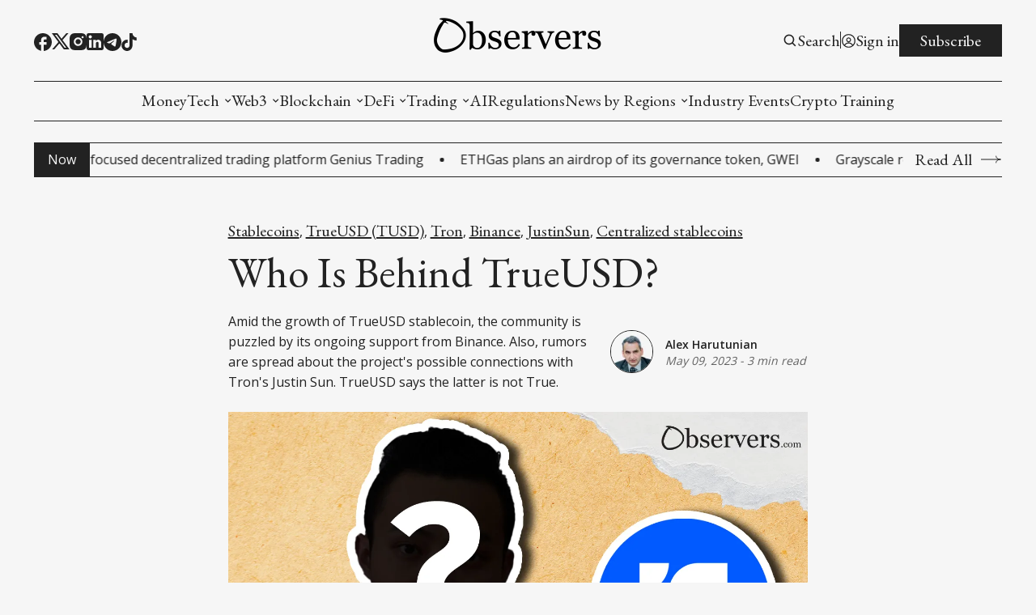

--- FILE ---
content_type: text/html; charset=utf-8
request_url: https://www.observers.com/who-is-behind-trueusd/
body_size: 23156
content:
<!DOCTYPE html>
<html lang="en">
    <head>
	<title>Who Is Behind TrueUSD? | Observers</title>
        <meta charset="utf-8" />
        <meta http-equiv="X-UA-Compatible" content="IE=edge" />
        <meta name="HandheldFriendly" content="True" />
        <meta name="viewport" content="width=device-width, initial-scale=1.0" />

        


        <link rel="preconnect" href="https://fonts.googleapis.com">
        <link rel="preconnect" href="https://fonts.gstatic.com" crossorigin>

        <link rel="stylesheet" type="text/css" href="https://www.observers.com/assets/css/global.css?v=e8955b83f8" />
        <link rel="stylesheet" type="text/css" href="https://www.observers.com/assets/css/notifications.css?v=e8955b83f8" />

        <script src="https://www.observers.com/assets/js/global.js?v=e8955b83f8"></script>
        <script src="https://www.observers.com/assets/js/custom-elements.js?v=e8955b83f8"></script>
        <script>
            loadFonts("Open Sans, EB Garamond, Roboto Condensed");
            hexToRgba("#222222")
            document.addEventListener('DOMContentLoaded', function () {
                lazyLoadImages();
                calculateTextHeight();
            }) 
        </script>

        <style>
            :root {
                --text-color: #222222;
                --background-color: #F6F6F6;
                --logo-scale: 1.4;
                --heading-style: uppercase;
            }     
        </style>



        <meta name="description" content="Amid the growth of TrueUSD stablecoin, the community is puzzled by its ongoing support from Binance. Also, rumors are spread about the project&#x27;s possible connections with Tron&#x27;s Justin Sun. TrueUSD says the latter is not True.">
    <link rel="icon" href="https://www.observers.com/content/images/size/w256h256/2022/10/1-4.png" type="image/png">
    <link rel="canonical" href="https://www.observers.com/who-is-behind-trueusd/">
    <meta name="referrer" content="no-referrer-when-downgrade">
    
    <meta property="og:site_name" content="Experts in Web3 and Digital Assets">
    <meta property="og:type" content="article">
    <meta property="og:title" content="Who Is Behind TrueUSD?">
    <meta property="og:description" content="Amid the growth of TrueUSD stablecoin, the community is puzzled by its ongoing support from Binance. Also, rumors are spread about the project&#x27;s possible connections with Tron&#x27;s Justin Sun. TrueUSD says the latter is not True.">
    <meta property="og:url" content="https://www.observers.com/who-is-behind-trueusd/">
    <meta property="og:image" content="https://www.observers.com/content/images/size/w1200/2023/05/TUSDSun.jpg">
    <meta property="article:published_time" content="2023-05-09T18:25:12.000Z">
    <meta property="article:modified_time" content="2024-06-26T18:39:42.000Z">
    <meta property="article:tag" content="Stablecoins">
    <meta property="article:tag" content="TrueUSD (TUSD)">
    <meta property="article:tag" content="Tron">
    <meta property="article:tag" content="Binance">
    <meta property="article:tag" content="JustinSun">
    <meta property="article:tag" content="Centralized stablecoins">
    
    <meta property="article:publisher" content="https://www.facebook.com/observerscom">
    <meta name="twitter:card" content="summary_large_image">
    <meta name="twitter:title" content="Who Is Behind TrueUSD?">
    <meta name="twitter:description" content="Amid the growth of TrueUSD stablecoin, the community is puzzled by its ongoing support from Binance. Also, rumors are spread about the project&#x27;s possible connections with Tron&#x27;s Justin Sun. TrueUSD says the latter is not True.">
    <meta name="twitter:url" content="https://www.observers.com/who-is-behind-trueusd/">
    <meta name="twitter:image" content="https://www.observers.com/content/images/size/w1200/2023/05/TUSDSun.jpg">
    <meta name="twitter:label1" content="Written by">
    <meta name="twitter:data1" content="Alex Harutunian">
    <meta name="twitter:label2" content="Filed under">
    <meta name="twitter:data2" content="Stablecoins, TrueUSD (TUSD), Tron, Binance, JustinSun, Centralized stablecoins">
    <meta name="twitter:site" content="@observers_com">
    <meta property="og:image:width" content="1200">
    <meta property="og:image:height" content="799">
    
    <script type="application/ld+json">
{
    "@context": "https://schema.org",
    "@type": "Article",
    "publisher": {
        "@type": "Organization",
        "name": "Experts in Web3 and Digital Assets",
        "url": "https://www.observers.com/",
        "logo": {
            "@type": "ImageObject",
            "url": "https://www.observers.com/content/images/2025/03/mec-observers-1.png"
        }
    },
    "author": {
        "@type": "Person",
        "name": "Alex Harutunian",
        "image": {
            "@type": "ImageObject",
            "url": "https://www.observers.com/content/images/size/w1200/2025/01/Alexander-white-bg.webp",
            "width": 1200,
            "height": 799
        },
        "url": "https://www.observers.com/author/alex/",
        "sameAs": []
    },
    "headline": "Who Is Behind TrueUSD?",
    "url": "https://www.observers.com/who-is-behind-trueusd/",
    "datePublished": "2023-05-09T18:25:12.000Z",
    "dateModified": "2024-06-26T18:39:42.000Z",
    "image": {
        "@type": "ImageObject",
        "url": "https://www.observers.com/content/images/size/w1200/2023/05/TUSDSun.jpg",
        "width": 1200,
        "height": 799
    },
    "keywords": "Stablecoins, TrueUSD (TUSD), Tron, Binance, JustinSun, Centralized stablecoins",
    "description": "Amid the growth of TrueUSD stablecoin, the community is puzzled by its ongoing support from Binance. Also, rumors are spread about the project&#x27;s possible connections with Tron&#x27;s Justin Sun. TrueUSD says the latter is not True.",
    "mainEntityOfPage": "https://www.observers.com/who-is-behind-trueusd/"
}
    </script>

    <meta name="generator" content="Ghost 6.12">
    <link rel="alternate" type="application/rss+xml" title="Experts in Web3 and Digital Assets" href="https://www.observers.com/rss/">
    <script defer src="https://cdn.jsdelivr.net/ghost/portal@~2.56/umd/portal.min.js" data-i18n="true" data-ghost="https://www.observers.com/" data-key="ac0b426aced02499b0a3dfec45" data-api="https://observers-com.ghost.io/ghost/api/content/" data-locale="en" crossorigin="anonymous"></script><style id="gh-members-styles">.gh-post-upgrade-cta-content,
.gh-post-upgrade-cta {
    display: flex;
    flex-direction: column;
    align-items: center;
    font-family: -apple-system, BlinkMacSystemFont, 'Segoe UI', Roboto, Oxygen, Ubuntu, Cantarell, 'Open Sans', 'Helvetica Neue', sans-serif;
    text-align: center;
    width: 100%;
    color: #ffffff;
    font-size: 16px;
}

.gh-post-upgrade-cta-content {
    border-radius: 8px;
    padding: 40px 4vw;
}

.gh-post-upgrade-cta h2 {
    color: #ffffff;
    font-size: 28px;
    letter-spacing: -0.2px;
    margin: 0;
    padding: 0;
}

.gh-post-upgrade-cta p {
    margin: 20px 0 0;
    padding: 0;
}

.gh-post-upgrade-cta small {
    font-size: 16px;
    letter-spacing: -0.2px;
}

.gh-post-upgrade-cta a {
    color: #ffffff;
    cursor: pointer;
    font-weight: 500;
    box-shadow: none;
    text-decoration: underline;
}

.gh-post-upgrade-cta a:hover {
    color: #ffffff;
    opacity: 0.8;
    box-shadow: none;
    text-decoration: underline;
}

.gh-post-upgrade-cta a.gh-btn {
    display: block;
    background: #ffffff;
    text-decoration: none;
    margin: 28px 0 0;
    padding: 8px 18px;
    border-radius: 4px;
    font-size: 16px;
    font-weight: 600;
}

.gh-post-upgrade-cta a.gh-btn:hover {
    opacity: 0.92;
}</style>
    <script defer src="https://cdn.jsdelivr.net/ghost/sodo-search@~1.8/umd/sodo-search.min.js" data-key="ac0b426aced02499b0a3dfec45" data-styles="https://cdn.jsdelivr.net/ghost/sodo-search@~1.8/umd/main.css" data-sodo-search="https://observers-com.ghost.io/" data-locale="en" crossorigin="anonymous"></script>
    <script defer src="https://cdn.jsdelivr.net/ghost/announcement-bar@~1.1/umd/announcement-bar.min.js" data-announcement-bar="https://www.observers.com/" data-api-url="https://www.observers.com/members/api/announcement/" crossorigin="anonymous"></script>
    <link href="https://www.observers.com/webmentions/receive/" rel="webmention">
    <script defer src="/public/cards.min.js?v=e8955b83f8"></script>
    <link rel="stylesheet" type="text/css" href="/public/cards.min.css?v=e8955b83f8">
    <script defer src="/public/member-attribution.min.js?v=e8955b83f8"></script>
    <script defer src="/public/ghost-stats.min.js?v=e8955b83f8" data-stringify-payload="false" data-datasource="analytics_events" data-storage="localStorage" data-host="https://www.observers.com/.ghost/analytics/api/v1/page_hit"  tb_site_uuid="401b4d4c-0fac-4936-8b72-263074ceba62" tb_post_uuid="d54c0e82-2a48-4979-ba78-87219e21bb3b" tb_post_type="post" tb_member_uuid="undefined" tb_member_status="undefined"></script><style>:root {--ghost-accent-color: #10b331;}</style>
    <!-- Start cookieyes banner --> <script id="cookieyes" type="text/javascript" src="https://cdn-cookieyes.com/client_data/418635a629f8962726e1664f/script.js"></script> <!-- End cookieyes banner -->

<meta name="msvalidate.01" content="704B6C69869E5A7C774DCEE21E953571" />

<!-- site speed code -->
<script type='text/javascript' src="https://websitespeedycdn.b-cdn.net/speedyscripts/ecmrx_7313/ecmrx_7313_1.js"></script>
<script type='text/javascript' src="https://websitespeedycdn.b-cdn.net/speedyscripts/ecmrx_7313/ecmrx_7313_2.js"></script>
<script type='text/javascript' src="https://websitespeedycdn.b-cdn.net/speedyscripts/ecmrx_7313/ecmrx_7313_3.js"></script>
<!-- site speed code -->

<style>
  /* Light Mode*/
  :root {
    --color-background-secondary: #ffffff;
  }

  /* Dark Mode*/
  @media (prefers-color-scheme: dark) {
    :root:not([data-user-color-scheme]) {
      --color-background-secondary: #ffffff;
    }
  }

  [data-user-color-scheme='dark'] {
    --color-background-secondary: #ffffff;
  }
</style>
<style>
  .c-footer-copy span { display: none; }
</style>


<!-- Meta Pixel Code -->
<script>
!function(f,b,e,v,n,t,s)
{if(f.fbq)return;n=f.fbq=function(){n.callMethod?
n.callMethod.apply(n,arguments):n.queue.push(arguments)};
if(!f._fbq)f._fbq=n;n.push=n;n.loaded=!0;n.version='2.0';
n.queue=[];t=b.createElement(e);t.async=!0;
t.src=v;s=b.getElementsByTagName(e)[0];
s.parentNode.insertBefore(t,s)}(window, document,'script',
'https://connect.facebook.net/en_US/fbevents.js');
fbq('init', '1073737857632600');
fbq('track', 'PageView');
</script>
<noscript><img height="1" width="1" style="display:none"
src="https://www.facebook.com/tr?id=1073737857632600&ev=PageView&noscript=1"
/></noscript>
<!-- End Meta Pixel Code -->



<!-- Google Tag Manager -->
<script>(function(w,d,s,l,i){w[l]=w[l]||[];w[l].push({'gtm.start':
new Date().getTime(),event:'gtm.js'});var f=d.getElementsByTagName(s)[0],
j=d.createElement(s),dl=l!='dataLayer'?'&l='+l:'';j.async=true;j.src=
'https://www.googletagmanager.com/gtm.js?id='+i+dl;f.parentNode.insertBefore(j,f);
})(window,document,'script','dataLayer','GTM-NGXMNPQB');</script>
<!-- End Google Tag Manager -->

<!-- Yandex.Metrika counter -->
<script type="text/javascript" >
   (function(m,e,t,r,i,k,a){m[i]=m[i]||function(){(m[i].a=m[i].a||[]).push(arguments)};
   m[i].l=1*new Date();
   for (var j = 0; j < document.scripts.length; j++) {if (document.scripts[j].src === r) { return; }}
   k=e.createElement(t),a=e.getElementsByTagName(t)[0],k.async=1,k.src=r,a.parentNode.insertBefore(k,a)})
   (window, document, "script", "https://mc.yandex.ru/metrika/tag.js", "ym");

   ym(98234260, "init", {
        clickmap:true,
        trackLinks:true,
        accurateTrackBounce:true,
        webvisor:true
   });
</script>
<noscript><div><img src="https://mc.yandex.ru/watch/98234260" style="position:absolute; left:-9999px;" alt="" /></div></noscript>
<!-- /Yandex.Metrika counter -->
    </head>
    <body>
        <div class="viewport">
            <div class="site-content">
                <div class="site-main">
                    <link rel="stylesheet" type="text/css" href="https://www.observers.com/assets/css/navbar.css?v=e8955b83f8" />

<custom-header class="header">
    <div class="wide-container navbar-inner">
        <div class="navbar-top">
           <div class="socials">
                    <a href="https://www.facebook.com/observerscom" target="_blank" class="social" aria-label="Facebook">
                        <div class="social-inner">
                            <svg width="100%" height="100%" viewBox="0 0 19 19" fill="none" xmlns="http://www.w3.org/2000/svg">
    <path d="M19 9.52381C19 4.26667 14.744 0 9.5 0C4.256 0 0 4.26667 0 9.52381C0 14.1333 3.268 17.9714 7.6 18.8571V12.381H5.7V9.52381H7.6V7.14286C7.6 5.30476 9.0915 3.80952 10.925 3.80952H13.3V6.66667H11.4C10.8775 6.66667 10.45 7.09524 10.45 7.61905V9.52381H13.3V12.381H10.45V19C15.2475 18.5238 19 14.4667 19 9.52381Z" fill="var(--text-color)"/>
</svg>
                        </div>
                    </a>

                    <a href="https://x.com/observers_com" target="_blank" class="social" aria-label="Twitter">
                        <div class="social-inner">
                            <svg width="100%" height="100%" viewBox="0 0 19 18" fill="none" xmlns="http://www.w3.org/2000/svg">
    <path d="M5.985 0H0L7.0623 9.41783L0.38475 17.1H2.6505L8.11224 10.8166L12.825 17.1H18.81L11.4502 7.28631L17.784 0H15.5182L10.4002 5.88753L5.985 0ZM13.68 15.39L3.42 1.71H5.13L15.39 15.39H13.68Z" fill="var(--text-color)"/>
</svg>

                        </div>
                    </a>

                <a href="#" id="instagram" target="_blank" class="social" aria-label="Instagram">
                    <div class="social-inner social-inner-smaller">
                        <svg width="100%" height="100%" viewBox="0 0 18 18" fill="none" xmlns="http://www.w3.org/2000/svg">
    <path d="M9.92521 0.0011073C10.5819 -0.00141277 11.2387 0.00518759 11.8952 0.0209064L12.0698 0.027206C12.2714 0.0344056 12.4703 0.0434051 12.7106 0.0542046C13.6681 0.0992023 14.3215 0.250395 14.8948 0.472683C15.4887 0.701272 15.9891 1.01086 16.4895 1.51123C16.947 1.96085 17.3011 2.50473 17.5271 3.10505C17.7494 3.67832 17.9006 4.33258 17.9456 5.29014C17.9564 5.52952 17.9654 5.72931 17.9726 5.9309L17.978 6.10549C17.994 6.76173 18.0009 7.41816 17.9987 8.07459L17.9996 8.74596V9.9249C18.0018 10.5816 17.9949 11.2384 17.9789 11.8949L17.9735 12.0695C17.9663 12.2711 17.9573 12.47 17.9465 12.7103C17.9015 13.6678 17.7485 14.3212 17.5271 14.8944C17.3018 15.4954 16.9476 16.0397 16.4895 16.4892C16.0395 16.9466 15.4953 17.3007 14.8948 17.5268C14.3215 17.7491 13.6681 17.9003 12.7106 17.9453C12.4703 17.9561 12.2714 17.9651 12.0698 17.9723L11.8952 17.9777C11.2387 17.9937 10.5819 18.0006 9.92521 17.9984L9.25384 17.9993H8.0758C7.41907 18.0015 6.76235 17.9946 6.10581 17.9786L5.93122 17.9732C5.71758 17.9654 5.50398 17.9564 5.29045 17.9462C4.3329 17.9012 3.67953 17.7482 3.10536 17.5268C2.50481 17.3012 1.96083 16.9471 1.51154 16.4892C1.05351 16.0394 0.699085 15.4952 0.472995 14.8944C0.250706 14.3212 0.0995141 13.6678 0.0545165 12.7103C0.0444936 12.4967 0.035494 12.2831 0.0275179 12.0695L0.0230182 11.8949C0.00642628 11.2384 -0.00107414 10.5816 0.000519274 9.9249V8.07459C-0.00199247 7.41817 0.0046079 6.76174 0.0203183 6.10549L0.026618 5.9309C0.0338176 5.72931 0.0428171 5.52952 0.0536166 5.29014C0.0986143 4.33169 0.249806 3.67922 0.472095 3.10505C0.698319 2.50444 1.05343 1.96071 1.51244 1.51213C1.96142 1.05383 2.50506 0.699087 3.10536 0.472683C3.67953 0.250395 4.332 0.0992023 5.29045 0.0542046L5.93122 0.027206L6.10581 0.0227063C6.76204 0.00612273 7.41847 -0.00137769 8.07491 0.00020741L9.92521 0.0011073ZM9.00006 4.50088C8.40384 4.49244 7.8119 4.60259 7.25863 4.82492C6.70535 5.04725 6.20178 5.37732 5.77718 5.79596C5.35258 6.2146 5.01542 6.71345 4.78529 7.26352C4.55516 7.8136 4.43665 8.40392 4.43665 9.0002C4.43665 9.59647 4.55516 10.1868 4.78529 10.7369C5.01542 11.2869 5.35258 11.7858 5.77718 12.2044C6.20178 12.6231 6.70535 12.9531 7.25863 13.1755C7.8119 13.3978 8.40384 13.5079 9.00006 13.4995C10.1935 13.4995 11.338 13.0254 12.1819 12.1816C13.0257 11.3377 13.4998 10.1932 13.4998 8.99975C13.4998 7.80633 13.0257 6.6618 12.1819 5.81793C11.338 4.97406 10.1935 4.50088 9.00006 4.50088ZM9.00006 6.30078C9.3587 6.29418 9.71506 6.3591 10.0483 6.49176C10.3816 6.62442 10.6851 6.82217 10.9411 7.07343C11.197 7.3247 11.4004 7.62447 11.5392 7.95521C11.6781 8.28595 11.7496 8.64104 11.7497 8.99974C11.7497 9.35844 11.6783 9.71355 11.5396 10.0443C11.4009 10.3751 11.1976 10.675 10.9417 10.9263C10.6858 11.1777 10.3824 11.3755 10.0492 11.5083C9.71594 11.6411 9.3596 11.7061 9.00096 11.6996C8.28491 11.6996 7.59819 11.4152 7.09187 10.9088C6.58555 10.4025 6.3011 9.71579 6.3011 8.99975C6.3011 8.2837 6.58555 7.59698 7.09187 7.09065C7.59819 6.58433 8.28491 6.29988 9.00096 6.29988L9.00006 6.30078ZM13.7248 3.15095C13.4345 3.16257 13.1599 3.28607 12.9586 3.4956C12.7573 3.70513 12.6449 3.98442 12.6449 4.27499C12.6449 4.56555 12.7573 4.84485 12.9586 5.05437C13.1599 5.2639 13.4345 5.38741 13.7248 5.39903C14.0232 5.39903 14.3093 5.28051 14.5203 5.06954C14.7312 4.85857 14.8498 4.57244 14.8498 4.27409C14.8498 3.97573 14.7312 3.6896 14.5203 3.47863C14.3093 3.26767 14.0232 3.14915 13.7248 3.14915V3.15095Z" fill="var(--text-color)"/>
</svg>
                    </div>
                </a>

                <a href="#" id="linkedin" target="_blank" class="social" aria-label="Linkedin">
                    <div class="social-inner social-inner-smaller">
                        <svg width="100%" height="100%" viewBox="0 0 18 18" fill="none" xmlns="http://www.w3.org/2000/svg">
    <path d="M16 0C16.5304 0 17.0391 0.210714 17.4142 0.585786C17.7893 0.960859 18 1.46957 18 2V16C18 16.5304 17.7893 17.0391 17.4142 17.4142C17.0391 17.7893 16.5304 18 16 18H2C1.46957 18 0.960859 17.7893 0.585786 17.4142C0.210714 17.0391 0 16.5304 0 16V2C0 1.46957 0.210714 0.960859 0.585786 0.585786C0.960859 0.210714 1.46957 0 2 0H16ZM15.5 15.5V10.2C15.5 9.33539 15.1565 8.5062 14.5452 7.89483C13.9338 7.28346 13.1046 6.94 12.24 6.94C11.39 6.94 10.4 7.46 9.92 8.24V7.13H7.13V15.5H9.92V10.57C9.92 9.8 10.54 9.17 11.31 9.17C11.6813 9.17 12.0374 9.3175 12.2999 9.58005C12.5625 9.8426 12.71 10.1987 12.71 10.57V15.5H15.5ZM3.88 5.56C4.32556 5.56 4.75288 5.383 5.06794 5.06794C5.383 4.75288 5.56 4.32556 5.56 3.88C5.56 2.95 4.81 2.19 3.88 2.19C3.43178 2.19 3.00193 2.36805 2.68499 2.68499C2.36805 3.00193 2.19 3.43178 2.19 3.88C2.19 4.81 2.95 5.56 3.88 5.56ZM5.27 15.5V7.13H2.5V15.5H5.27Z" fill="var(--text-color)"/>
</svg>
                    </div>
                </a>

                <a href="#" id="pinterest" target="_blank" class="social" aria-label="Pinterest">
                    <div class="social-inner">
                        <svg width="100%" height="100%" viewBox="0 0 19 19" fill="none" xmlns="http://www.w3.org/2000/svg">
    <path d="M6.688 18.563C7.6 18.8385 8.5215 19 9.5 19C12.0196 19 14.4359 17.9991 16.2175 16.2175C17.9991 14.4359 19 12.0196 19 9.5C19 8.25244 18.7543 7.0171 18.2769 5.86451C17.7994 4.71191 17.0997 3.66464 16.2175 2.78249C15.3354 1.90033 14.2881 1.20056 13.1355 0.723144C11.9829 0.245725 10.7476 0 9.5 0C8.25244 0 7.0171 0.245725 5.86451 0.723144C4.71191 1.20056 3.66464 1.90033 2.78249 2.78249C1.00089 4.56408 0 6.98044 0 9.5C0 13.5375 2.5365 17.005 6.118 18.373C6.0325 17.632 5.947 16.4065 6.118 15.561L7.2105 10.868C7.2105 10.868 6.935 10.317 6.935 9.443C6.935 8.132 7.752 7.1535 8.683 7.1535C9.5 7.1535 9.88 7.752 9.88 8.5215C9.88 9.3385 9.3385 10.507 9.063 11.628C8.9015 12.559 9.557 13.376 10.507 13.376C12.198 13.376 13.509 11.571 13.509 9.025C13.509 6.745 11.875 5.187 9.5285 5.187C6.8495 5.187 5.2725 7.182 5.2725 9.2815C5.2725 10.0985 5.5385 10.925 5.9755 11.4665C6.061 11.5235 6.061 11.5995 6.0325 11.742L5.757 12.7775C5.757 12.939 5.6525 12.996 5.491 12.882C4.275 12.35 3.572 10.621 3.572 9.2245C3.572 6.2225 5.7 3.496 9.804 3.496C13.072 3.496 15.618 5.8425 15.618 8.9585C15.618 12.2265 13.5945 14.8485 10.697 14.8485C9.7755 14.8485 8.873 14.3545 8.55 13.775L7.9135 16.0265C7.695 16.8435 7.0965 17.936 6.688 18.5915V18.563Z" fill="var(--text-color)"/>
</svg>
                    </div>
                </a>

                <a href="#" id="telegram" target="_blank" class="social" aria-label="Telegram">
                    <div class="social-inner">
                        <svg width="100%" height="100%" viewBox="0 0 20 20" fill="none" xmlns="http://www.w3.org/2000/svg">
    <path d="M10 0C4.48 0 0 4.48 0 10C0 15.52 4.48 20 10 20C15.52 20 20 15.52 20 10C20 4.48 15.52 0 10 0ZM14.64 6.8C14.49 8.38 13.84 12.22 13.51 13.99C13.37 14.74 13.09 14.99 12.83 15.02C12.25 15.07 11.81 14.64 11.25 14.27C10.37 13.69 9.87 13.33 9.02 12.77C8.03 12.12 8.67 11.76 9.24 11.18C9.39 11.03 11.95 8.7 12 8.49C12.0069 8.45819 12.006 8.42517 11.9973 8.3938C11.9886 8.36244 11.9724 8.33367 11.95 8.31C11.89 8.26 11.81 8.28 11.74 8.29C11.65 8.31 10.25 9.24 7.52 11.08C7.12 11.35 6.76 11.49 6.44 11.48C6.08 11.47 5.4 11.28 4.89 11.11C4.26 10.91 3.77 10.8 3.81 10.45C3.83 10.27 4.08 10.09 4.55 9.9C7.47 8.63 9.41 7.79 10.38 7.39C13.16 6.23 13.73 6.03 14.11 6.03C14.19 6.03 14.38 6.05 14.5 6.15C14.6 6.23 14.63 6.34 14.64 6.42C14.63 6.48 14.65 6.66 14.64 6.8Z" fill="var(--text-color)"/>
</svg>
                    </div>
                </a>

                <a href="#" id="tiktok" target="_blank" class="social" aria-label="TikTok">
                    <div class="social-inner social-inner-smallest">
                        <svg width="100%" height="100%" viewBox="0 0 16 18" fill="none" xmlns="http://www.w3.org/2000/svg">
    <path d="M12.6002 2.82C11.9166 2.03962 11.5399 1.03743 11.5402 0H8.45016V12.4C8.42632 13.071 8.14303 13.7066 7.65992 14.1729C7.17682 14.6393 6.5316 14.8999 5.86016 14.9C4.44016 14.9 3.26016 13.74 3.26016 12.3C3.26016 10.58 4.92016 9.29 6.63016 9.82V6.66C3.18016 6.2 0.160156 8.88 0.160156 12.3C0.160156 15.63 2.92016 18 5.85016 18C8.99016 18 11.5402 15.45 11.5402 12.3V6.01C12.7932 6.90985 14.2975 7.39265 15.8402 7.39V4.3C15.8402 4.3 13.9602 4.39 12.6002 2.82Z" fill="var(--text-color)"/>
</svg>
                    </div>
                </a>

                <a href="#" id="youtube" target="_blank" class="social" aria-label="Youtube">
                    <div class="social-inner">
                        <svg width="100%" height="100%" viewBox="0 0 20 14" fill="none" xmlns="http://www.w3.org/2000/svg">
    <path d="M8 10L13.19 7L8 4V10ZM19.56 2.17C19.69 2.64 19.78 3.27 19.84 4.07C19.91 4.87 19.94 5.56 19.94 6.16L20 7C20 9.19 19.84 10.8 19.56 11.83C19.31 12.73 18.73 13.31 17.83 13.56C17.36 13.69 16.5 13.78 15.18 13.84C13.88 13.91 12.69 13.94 11.59 13.94L10 14C5.81 14 3.2 13.84 2.17 13.56C1.27 13.31 0.69 12.73 0.44 11.83C0.31 11.36 0.22 10.73 0.16 9.93C0.0900001 9.13 0.0599999 8.44 0.0599999 7.84L0 7C0 4.81 0.16 3.2 0.44 2.17C0.69 1.27 1.27 0.69 2.17 0.44C2.64 0.31 3.5 0.22 4.82 0.16C6.12 0.0899998 7.31 0.0599999 8.41 0.0599999L10 0C14.19 0 16.8 0.16 17.83 0.44C18.73 0.69 19.31 1.27 19.56 2.17Z" fill="var(--text-color)"/>
</svg>
                    </div>
                </a>

                <span id="socials-info" class="hidden" data-urls="x.com: https://x.com/observers_com, linkedin: https://www.linkedin.com/company/observers-com/, tiktok: https://www.tiktok.com/@observers.news/, telegram: https://t.me/observers_com, instagram: https://www.instagram.com/observers_com/"></span>        
           </div> 

           <div class="menu-button-wrapper">
                <button class="menu-button unstyled-button" aria-label="Menu button">
                    <div class="menu-line first-line"></div>
                    <div class="menu-line mobile-line"></div>
                    <div class="menu-line second-line"></div>
                </button>
            </div>

           <div class="logo-wrapper">
                <a class="logo" href="https://www.observers.com">
                        <img class="logo-image" src="https://www.observers.com/content/images/2025/03/mec-observers-1.png" alt="Experts in Web3 and Digital Assets">
                </a>
            </div>

           <div class="navbar-account-links">
                <button class="unstyled-button account-button-wrapper" aria-label="Search button" data-ghost-search>
                    <div class="account-icon-wrapper">
                        <svg width="100%" height="100%" viewBox="0 0 19 19" fill="none" xmlns="http://www.w3.org/2000/svg">
    <path d="M7.91536 14.2502C9.32055 14.2499 10.6853 13.7795 11.7922 12.9138L15.2723 16.394L16.3917 15.2746L12.9116 11.7944C13.7777 10.6874 14.2484 9.32238 14.2487 7.91683C14.2487 4.42479 11.4074 1.5835 7.91536 1.5835C4.42332 1.5835 1.58203 4.42479 1.58203 7.91683C1.58203 11.4089 4.42332 14.2502 7.91536 14.2502ZM7.91536 3.16683C10.535 3.16683 12.6654 5.2972 12.6654 7.91683C12.6654 10.5365 10.535 12.6668 7.91536 12.6668C5.29574 12.6668 3.16536 10.5365 3.16536 7.91683C3.16536 5.2972 5.29574 3.16683 7.91536 3.16683Z" fill="var(--text-color)"/>
</svg>
                    </div>
                    <span class="account-button-text search-button-text">
                        Search
                    </span>                      
                </button>

                        <div class="account-buttons-separator"></div>

                        <a href="https://www.observers.com/signin/" class="account-button-wrapper" aria-label="Sign in">
                            <div class="account-icon-wrapper">
                                <svg width="100%" height="100%" viewBox="0 0 19 19" fill="none" xmlns="http://www.w3.org/2000/svg">
    <path fill-rule="evenodd" clip-rule="evenodd" d="M1.10938 9.49997C1.10938 7.27504 1.99323 5.14123 3.5665 3.56796C5.13976 1.99469 7.27357 1.11084 9.49851 1.11084C11.7234 1.11084 13.8573 1.99469 15.4305 3.56796C17.0038 5.14123 17.8876 7.27504 17.8876 9.49997C17.8876 11.7249 17.0038 13.8587 15.4305 15.432C13.8573 17.0053 11.7234 17.8891 9.49851 17.8891C7.27357 17.8891 5.13976 17.0053 3.5665 15.432C1.99323 13.8587 1.10938 11.7249 1.10938 9.49997ZM9.49851 2.31417C8.1057 2.31422 6.74293 2.71904 5.57597 3.47939C4.40902 4.23973 3.48818 5.32282 2.92548 6.5969C2.36279 7.87099 2.18249 9.28114 2.40652 10.6558C2.63056 12.0305 3.24926 13.3104 4.18737 14.3399C4.7569 13.4478 5.5421 12.7137 6.4704 12.2054C7.3987 11.6971 8.44015 11.431 9.49851 11.4316C10.5569 11.4309 11.5984 11.6969 12.5267 12.2053C13.455 12.7136 14.2402 13.4478 14.8096 14.3399C15.7478 13.3104 16.3665 12.0305 16.5905 10.6558C16.8145 9.28114 16.6342 7.87099 16.0715 6.5969C15.5088 5.32282 14.588 4.23973 13.421 3.47939C12.2541 2.71904 10.8913 2.31422 9.49851 2.31417ZM13.909 15.1734C13.4608 14.4009 12.8174 13.7597 12.0433 13.3142C11.2692 12.8687 10.3916 12.6345 9.49851 12.635C8.60537 12.6345 7.72779 12.8687 6.9537 13.3142C6.17961 13.7597 5.53621 14.4009 5.08798 15.1734C6.34801 16.1559 7.90069 16.6883 9.49851 16.6858C11.1604 16.6858 12.6905 16.1208 13.909 15.1734ZM6.52184 8.23964C6.52184 7.45018 6.83545 6.69305 7.39369 6.13482C7.95192 5.57659 8.70905 5.26297 9.49851 5.26297C10.288 5.26297 11.0451 5.57659 11.6033 6.13482C12.1616 6.69305 12.4752 7.45018 12.4752 8.23964C12.4752 9.0291 12.1616 9.78623 11.6033 10.3445C11.0451 10.9027 10.288 11.2163 9.49851 11.2163C8.70905 11.2163 7.95192 10.9027 7.39369 10.3445C6.83545 9.78623 6.52184 9.0291 6.52184 8.23964ZM9.49851 6.46631C9.26563 6.46631 9.03503 6.51218 8.81988 6.60129C8.60473 6.69041 8.40924 6.82103 8.24457 6.9857C8.0799 7.15037 7.94928 7.34586 7.86016 7.56101C7.77104 7.77617 7.72517 8.00676 7.72517 8.23964C7.72517 8.47252 7.77104 8.70311 7.86016 8.91826C7.94928 9.13342 8.0799 9.32891 8.24457 9.49358C8.40924 9.65825 8.60473 9.78887 8.81988 9.87799C9.03503 9.9671 9.26563 10.013 9.49851 10.013C9.96883 10.013 10.4199 9.82614 10.7524 9.49358C11.085 9.16101 11.2718 8.70996 11.2718 8.23964C11.2718 7.76932 11.085 7.31827 10.7524 6.9857C10.4199 6.65314 9.96883 6.46631 9.49851 6.46631Z" fill="var(--text-color)"/>
</svg>
                            </div>
                            <span class="account-button-text">
                                Sign in
                            </span>                              
                        </a>

                        <a href="https://www.observers.com/subscribe/" class="button subscribe-button">
                            Subscribe                          
                        </a>
           </div>
        </div>

        <div class="navbar-links-outer">
            <div class="navbar-links-inner">
                    <ul class="nav">
            <li class="nav-moneytech" data-label="-MoneyTech">  
                <a class="nav-link hover-underline" href="https://www.observers.com/moneytech/">-MoneyTech</a>
            </li>
            <li class="nav-moneytech-monetary-economics" data-label="-MoneyTech--Monetary Economics">  
                <a class="nav-link hover-underline" href="https://www.observers.com/monetary-economics/">-MoneyTech--Monetary Economics</a>
            </li>
            <li class="nav-moneytech-cbdc" data-label="-MoneyTech--CBDC">  
                <a class="nav-link hover-underline" href="https://www.observers.com/cbdc/">-MoneyTech--CBDC</a>
            </li>
            <li class="nav-moneytech-stablecoins" data-label="-MoneyTech--Stablecoins">  
                <a class="nav-link hover-underline" href="https://www.observers.com/stablecoins/">-MoneyTech--Stablecoins</a>
            </li>
            <li class="nav-moneytech-interesting-money" data-label="-MoneyTech--Interesting Money">  
                <a class="nav-link hover-underline" href="https://www.observers.com/interesting-money/">-MoneyTech--Interesting Money</a>
            </li>
            <li class="nav-web3" data-label="-Web3">  
                <a class="nav-link hover-underline" href="https://www.observers.com/web3/">-Web3</a>
            </li>
            <li class="nav-web3-adoption-tools-wallets-privacy-infrastructrure" data-label="-Web3--Adoption tools (wallets, privacy, infrastructrure)">  
                <a class="nav-link hover-underline" href="https://www.observers.com/adoption/">-Web3--Adoption tools (wallets, privacy, infrastructrure)</a>
            </li>
            <li class="nav-web3-oracles-and-prediction-markets" data-label="-Web3--Oracles and Prediction Markets">  
                <a class="nav-link hover-underline" href="https://www.observers.com/oracles/">-Web3--Oracles and Prediction Markets</a>
            </li>
            <li class="nav-web3-games-and-creative-ownership-nft" data-label="-Web3--Games and Creative Ownership (NFT)">  
                <a class="nav-link hover-underline" href="https://www.observers.com/nft/">-Web3--Games and Creative Ownership (NFT)</a>
            </li>
            <li class="nav-web3-digital-id" data-label="-Web3--Digital ID">  
                <a class="nav-link hover-underline" href="https://www.observers.com/digital-identity/">-Web3--Digital ID</a>
            </li>
            <li class="nav-web3-rwa-tokenization" data-label="-Web3--RWA Tokenization">  
                <a class="nav-link hover-underline" href="https://www.observers.com/tokenization/">-Web3--RWA Tokenization</a>
            </li>
            <li class="nav-web3-depin" data-label="-Web3--DePIN">  
                <a class="nav-link hover-underline" href="https://www.observers.com/depin/">-Web3--DePIN</a>
            </li>
            <li class="nav-blockchain" data-label="-Blockchain">  
                <a class="nav-link hover-underline" href="https://www.observers.com/blockchain/">-Blockchain</a>
            </li>
            <li class="nav-blockchain-mining" data-label="-Blockchain--Mining">  
                <a class="nav-link hover-underline" href="https://www.observers.com/mining/">-Blockchain--Mining</a>
            </li>
            <li class="nav-blockchain-ethereum" data-label="-Blockchain--Ethereum">  
                <a class="nav-link hover-underline" href="https://www.observers.com/ethereum/">-Blockchain--Ethereum</a>
            </li>
            <li class="nav-blockchain-l1" data-label="-Blockchain--L1">  
                <a class="nav-link hover-underline" href="https://www.observers.com/layer1/">-Blockchain--L1</a>
            </li>
            <li class="nav-blockchain-l2" data-label="-Blockchain--L2">  
                <a class="nav-link hover-underline" href="https://www.observers.com/layer2/">-Blockchain--L2</a>
            </li>
            <li class="nav-blockchain-bridges-and-interoperability" data-label="-Blockchain--Bridges and Interoperability">  
                <a class="nav-link hover-underline" href="https://www.observers.com/bridge/">-Blockchain--Bridges and Interoperability</a>
            </li>
            <li class="nav-blockchain-decentralized-governance" data-label="-Blockchain--Decentralized Governance">  
                <a class="nav-link hover-underline" href="https://www.observers.com/dao/">-Blockchain--Decentralized Governance</a>
            </li>
            <li class="nav-defi" data-label="-DeFi">  
                <a class="nav-link hover-underline" href="https://www.observers.com/defi/">-DeFi</a>
            </li>
            <li class="nav-defi-staking-and-lp" data-label="-DeFi--Staking and LP">  
                <a class="nav-link hover-underline" href="https://www.observers.com/defi/staking/">-DeFi--Staking and LP</a>
            </li>
            <li class="nav-defi-crypto-derivatives" data-label="-DeFi--Crypto derivatives">  
                <a class="nav-link hover-underline" href="https://www.observers.com/defi/restaking/">-DeFi--Crypto derivatives</a>
            </li>
            <li class="nav-defi-decentralized-exchanges-dex" data-label="-DeFi--Decentralized Exchanges (DEX)">  
                <a class="nav-link hover-underline" href="https://www.observers.com/defi/dex/">-DeFi--Decentralized Exchanges (DEX)</a>
            </li>
            <li class="nav-defi-lending-and-borrowing" data-label="-DeFi--Lending and Borrowing">  
                <a class="nav-link hover-underline" href="https://www.observers.com/defi/lending/">-DeFi--Lending and Borrowing</a>
            </li>
            <li class="nav-trading" data-label="-Trading">  
                <a class="nav-link hover-underline" href="https://www.observers.com/trading/">-Trading</a>
            </li>
            <li class="nav-trading-coins-and-tokens" data-label="-Trading--Coins and Tokens">  
                <a class="nav-link hover-underline" href="https://www.observers.com/coins-and-tokens/">-Trading--Coins and Tokens</a>
            </li>
            <li class="nav-trading-metrics-and-signals" data-label="-Trading--Metrics and Signals">  
                <a class="nav-link hover-underline" href="https://www.observers.com/metrics-signals/">-Trading--Metrics and Signals</a>
            </li>
            <li class="nav-trading-crypto-exchanges" data-label="-Trading--Crypto Exchanges">  
                <a class="nav-link hover-underline" href="https://www.observers.com/exchanges/">-Trading--Crypto Exchanges</a>
            </li>
            <li class="nav-trading-crypto-funds-and-institutional-trading" data-label="-Trading--Crypto Funds and Institutional Trading">  
                <a class="nav-link hover-underline" href="https://www.observers.com/crypto-funds-and-institutional-trading/">-Trading--Crypto Funds and Institutional Trading</a>
            </li>
            <li class="nav-ai" data-label="AI">  
                <a class="nav-link hover-underline" href="https://www.observers.com/ai/">AI</a>
            </li>
            <li class="nav-regulations" data-label="Regulations">  
                <a class="nav-link hover-underline" href="https://www.observers.com/regulation/">Regulations</a>
            </li>
            <li class="nav-news-by-regions" data-label="-News by Regions">  
                <a class="nav-link hover-underline" href="https://www.observers.com/">-News by Regions</a>
            </li>
            <li class="nav-news-by-regions-china" data-label="-News by Regions--China">  
                <a class="nav-link hover-underline" href="https://www.observers.com/china/">-News by Regions--China</a>
            </li>
            <li class="nav-news-by-regions-usa" data-label="-News by Regions--USA">  
                <a class="nav-link hover-underline" href="https://www.observers.com/usa/">-News by Regions--USA</a>
            </li>
            <li class="nav-news-by-regions-eu" data-label="-News by Regions--EU">  
                <a class="nav-link hover-underline" href="https://www.observers.com/eu/">-News by Regions--EU</a>
            </li>
            <li class="nav-industry-events" data-label="Industry Events">  
                <a class="nav-link hover-underline" href="https://www.observers.com/events/">Industry Events</a>
            </li>
            <li class="nav-crypto-training" data-label="Crypto Training">  
                <a class="nav-link hover-underline" href="https://www.observers.com/crypto-training-for-call-centers/">Crypto Training</a>
            </li>
    </ul>


                        <div class="subscribe-button-mobile-wrapper">
                            <a href="https://www.observers.com/subscribe/" class="button subscribe-button subscribe-button-mobile">
                                Subscribe                          
                            </a>
                        </div>
            </div>
        </div>
    </div>
</custom-header>                    <link rel="stylesheet" type="text/css" href="https://www.observers.com/assets/css/announcement-bar.css?v=e8955b83f8" />

<custom-announcement-bar class="custom-announcement-bar wide-container" data-announcement-bar-type="Moving Several News">
    <div class="announcement-heading">Now</div>
    <div class="announcement-content">
        <div class="announcement-inner">
            <div class="announcement-text">
            </div>
            <div class="announcement-text">            
            </div>
        </div>
                <div class="announcement-close-wrapper">
                    <a href="/month-in-money-01-2026/" class="announcement-button section-heading-button">
                        Read All 
                        
                        <div class="section-heading-arrow">                        
                            <svg width="100%" height="100%" viewBox="0 0 26 10" fill="none" xmlns="http://www.w3.org/2000/svg">
    <g clip-path="url(#clip0_134_4019)">
        <path d="M-24.5391 5L24.3263 5" stroke="var(--text-color)"/>
        <path d="M18.614 9.375C18.614 9.375 18.4236 5.125 24.3255 5" stroke="var(--text-color)"/>
        <path d="M18.614 0.625C18.614 0.625 18.4236 4.875 24.3255 5" stroke="var(--text-color)"/>
    </g>
    <defs>
        <clipPath id="clip0_134_4019">
            <rect width="25.3846" height="10" fill="white"/>
        </clipPath>
    </defs>
</svg>
                        </div>                              
                    </a>
                </div>
    </div>
</custom-announcement-bar>                    <link rel="stylesheet" type="text/css" href="https://www.observers.com/assets/css/post.css?v=e8955b83f8" />
<link rel="stylesheet" type="text/css" href="https://www.observers.com/assets/css/toggle-card.css?v=e8955b83f8" />
<link rel="stylesheet" type="text/css" href="https://www.observers.com/assets/css/post-content.css?v=e8955b83f8" />
<link rel="stylesheet" type="text/css" href="https://www.observers.com/assets/css/cards.css?v=e8955b83f8" />
<link rel="stylesheet" type="text/css" href="https://www.observers.com/assets/css/slider.css?v=e8955b83f8" />

<link rel="stylesheet" href="https://cdnjs.cloudflare.com/ajax/libs/tocbot/4.12.3/tocbot.css">
<link rel="stylesheet" type="text/css" href="https://www.observers.com/assets/css/table-of-contents.css?v=e8955b83f8" />


    <main>
        
    <link rel="stylesheet" href="https://cdnjs.cloudflare.com/ajax/libs/tocbot/4.12.3/tocbot.css">
    <link rel="stylesheet" type="text/css" href="https://www.observers.com/assets/css/table-of-contents.css?v=e8955b83f8" />

<article class="overflow-hidden" data-post-header-type="Narrow" data-has-feature-image="true" data-use-sidebar="false">
        <header class="hero wide-container
         narrow-container">
            <div class="hero-content">
                <div class="post-hero-text-content section-padding-top-half">
                        <div class="post-tags">
                            <a href="/stablecoins/">Stablecoins</a>, <a href="/tusd/">TrueUSD (TUSD)</a>, <a href="/tron/">Tron</a>, <a href="/binance/">Binance</a>, <a href="/justinsun/">JustinSun</a>, <a href="/centralized-stablecoins/">Centralized stablecoins</a>
                        </div>               

                    <h1 class="post-heading">Who Is Behind TrueUSD?</h1>

                    <div class="excerpt-and-authors-wrapper">
                            <div class="post-excerpt-wrapper">
                                <p>
                                    Amid the growth of TrueUSD stablecoin, the community is puzzled by its ongoing support from Binance. Also, rumors are spread about the project&#x27;s possible connections with Tron&#x27;s Justin Sun. TrueUSD says the latter is not True.
                                </p>
                            </div>

                            <link rel="stylesheet" type="text/css" href="https://www.observers.com/assets/css/post-authors.css?v=e8955b83f8" />

<div class="post-authors">
    <div class="post-author-images">
            <a href="/author/alex/" class="post-author-image">
                    <img class="image hover-image-opacity"
                        src="/content/images/size/w100/2025/01/Alexander-white-bg.webp" 
                        alt="Alex Harutunian" 
                        loading="lazy">
            </a>
    </div>
    
    <div class="post-authors-text">
        <div class="post-authors-inner" id="authors">
            <small class="post-author-name">
                <a href="/author/alex/">Alex Harutunian</a>
            </small>
        </div>
        <small class="date-small-text italic-lower-opac">
            <span>
                <time>
                    May 09, 2023
                </time>
            </span>
            &nbsp;-&nbsp;
            <span>3 min read</span>
        </small>
    </div>     
</div>                    </div>
                </div>

                    <div class="post-main-image-wrapper post-main-image-wrapper-header hover-image-opacity">
                        <div class="post-main-image">
                            <figure>
                                <img                                 
                                    srcset="/content/images/size/w320/format/webp/2023/05/TUSDSun.jpg 320w,
                                            /content/images/size/w440/format/webp/2023/05/TUSDSun.jpg 440w,
                                            /content/images/size/w600/format/webp/2023/05/TUSDSun.jpg 600w,
                                            /content/images/size/w960/format/webp/2023/05/TUSDSun.jpg 960w,
                                            /content/images/size/w1200/format/webp/2023/05/TUSDSun.jpg 1200w,
                                            /content/images/size/w2000/format/webp/2023/05/TUSDSun.jpg 2000w"
                                    src="/content/images/size/w1200/2023/05/TUSDSun.jpg"
                                    alt="Who Is Behind TrueUSD?"
                                >
                            </figure>
                        </div>
                    </div>
            </div>
        </header>

    <div class="gh-content gh-canvas post-content-and-sidebar">
        <div class="post-content-outer narrow-container post-content-outer-without-sidebar">

            <div class="post-content section-padding-bottom">
                <p>TrueUSD has recently attracted the attention of the crypto community. More recently, crypto community members wondered why Binance was actively promoting stablecoin after abandoning its own BUSD. After that, TrueUSD was again in the spotlight when <a href="https://www.observers.com/the-launch-of-the-main-sui-network-what-happened-before-and-after/">Justin Sun transferred $56.1 million to the Binance pool</a>.</p><div class="kg-card kg-callout-card kg-callout-card-grey"><div class="kg-callout-emoji">💡</div><div class="kg-callout-text">TrueUSD is a stablecoin fully backed by the US dollar. Stablecoin was launched in January 2018 by the TrustToken token creation platform. Stablecoin works on Ethereum, TRON, Avalanche, Polygon and other blockchains. At the time of writing, according to <a href="https://www.coingecko.com/en/coins/true-usd?ref=observers.com">CoinGecko</a>, the market capitalization of TUSD was $2 billion.</div></div><p>Recently, rumors began to spread that Justin Sun bought TrueUSD. This was tweeted by analyst Adam Cochran, also referring to the Protos <a href="https://protos.com/control-of-trueusd-private-keys-transferred-to-techteryx/?ref=observers.com">article</a>.</p><figure class="kg-card kg-image-card kg-card-hascaption"><img src="https://www.observers.com/content/images/2023/05/Adam-Cochran-s-Tweet-about-TUSD.png" class="kg-image" alt="Adam Cochran's Tweet about TUSD." loading="lazy" width="877" height="607" srcset="https://www.observers.com/content/images/size/w600/2023/05/Adam-Cochran-s-Tweet-about-TUSD.png 600w, https://www.observers.com/content/images/2023/05/Adam-Cochran-s-Tweet-about-TUSD.png 877w" sizes="(min-width: 720px) 720px"><figcaption><span style="white-space: pre-wrap;">Adam Cochran's Tweet about TUSD. Source: </span><a href="https://twitter.com/adamscochran/status/1653737363133153280?ref=observers.com" rel="noopener noreferrer"><span style="white-space: pre-wrap;">Twitter</span></a></figcaption></figure><p>In the Protos article, journalists report that in 2020 TrueUSD became the property of Techteryx, with which Justin Sun is allegedly associated. In one of the <a href="https://trueusd.medium.com/scaling-trust-announcing-tusds-next-stage-of-growth-f1fb58d62b?ref=observers.com">announcements</a>, TrueUSD team talked about a new stage for the stablecoin related to the cooperation of the Asian consortium and the development of TrueUSD on the TRON blockchain.</p><blockquote><em>”Today, we’re proud to announce TUSD will enter the next stage of its growth. Ownership of TUSD will be moving over to an Asia-based consortium that will be working with TRON to develop TUSD on Ethereum, TRON, and other blockchain networks.”</em></blockquote><p>It is worth noting that we could not find any information about the Techteryx consortium and its employees.</p><p>Protos's journalists also shared a <a href="https://web.archive.org/web/20210625042956/https://trueusd.com/company/">link</a> to the archived version of the TUSD website, where Justin Sun is represented as an adviser on the Asian market. However, now, the founder of Tron is not listed in the TUSD employees section.</p><figure class="kg-card kg-image-card kg-card-hascaption"><img src="https://www.observers.com/content/images/2023/05/Archive-of-the-TUSD-website..png" class="kg-image" alt="Archive of the TUSD website." loading="lazy" width="884" height="797" srcset="https://www.observers.com/content/images/size/w600/2023/05/Archive-of-the-TUSD-website..png 600w, https://www.observers.com/content/images/2023/05/Archive-of-the-TUSD-website..png 884w" sizes="(min-width: 720px) 720px"><figcaption><span style="white-space: pre-wrap;">Archive of the TUSD website. Source: </span><a href="https://web.archive.org/web/20210625042956/https://trueusd.com/company/" rel="noopener noreferrer"><span style="white-space: pre-wrap;">INTERNET ARCHIVE</span></a></figcaption></figure><p>TrueUSD's Twitter account had not left the rumors unanswered. They rejected any connection with Justin Sun and threatened legal remedies.</p><figure class="kg-card kg-image-card kg-card-hascaption"><img src="https://www.observers.com/content/images/2023/05/The-answer-is-TUSD.png" class="kg-image" alt="The answer by TUSD." loading="lazy" width="1052" height="406" srcset="https://www.observers.com/content/images/size/w600/2023/05/The-answer-is-TUSD.png 600w, https://www.observers.com/content/images/size/w1000/2023/05/The-answer-is-TUSD.png 1000w, https://www.observers.com/content/images/2023/05/The-answer-is-TUSD.png 1052w" sizes="(min-width: 720px) 720px"><figcaption><span style="white-space: pre-wrap;">The answer by TUSD. Source: </span><a href="https://twitter.com/tusdio/status/1653800268935622656?s=20&ref=observers.com" rel="noopener noreferrer"><span style="white-space: pre-wrap;">Twitter</span></a></figcaption></figure><p>Adam Cochran replied on Twitter that the court case could help to find out the truth from the owner of TrueUSD and prove the involvement of Justin Sun in the activities of the stablecoin.</p><p>While there was a discussion on Twitter, the founder of Tron himself did not comment on the rumors in any way.</p><p>The quest to find the actual owners of TUSD is not new. In light of <a href="https://www.observers.com/kaiko-research-does-binance-push-trueusd/">Binance's promotion of TUSD</a>, Kaiko experts shared their concerns about the lack of transparency on this.</p><p>Meanwhile, TrueUSD's business is going uphill. On Twitter, the stablecoin's team <a href="https://twitter.com/tusdio/status/1654409370804060161?s=20&ref=observers.com">noted</a> that April was a very successful month for them because and trading volume had reached $40 billion – a six-time increase over March. Also, TrueUSD team shared the growth of the stablecoin on the TRON (!) blockchain in May. An interesting trolling just two days after their refutation tweet.</p><figure class="kg-card kg-image-card kg-card-hascaption"><img src="https://www.observers.com/content/images/2023/05/TUSD-tweet-about-the-TRON-blockchain.png" class="kg-image" alt="TUSD tweet about the TRON blockchain." loading="lazy" width="779" height="861" srcset="https://www.observers.com/content/images/size/w600/2023/05/TUSD-tweet-about-the-TRON-blockchain.png 600w, https://www.observers.com/content/images/2023/05/TUSD-tweet-about-the-TRON-blockchain.png 779w" sizes="(min-width: 720px) 720px"><figcaption><span style="white-space: pre-wrap;">TUSD tweet about the TRON blockchain. Source: </span><a href="https://twitter.com/tusdio/status/1654392255086747651?s=20&ref=observers.com" rel="noopener noreferrer"><span style="white-space: pre-wrap;">Twitter</span></a></figcaption></figure><p>This is not the first time Justin Sun has concealed his involvement in this or that project. For example, the acquisition of the Huobi exchange was hidden for a long time. So the rumors about his connection with True USD may have grounds. H.E. Sun's reasoning for such tactics, however, is unclear. Share your opinion in the comments, while we continue to Observe.</p>

                        <div class="post-signup-button-wrapper">
                            <a class="button" href="https://www.observers.com/signup/">
                                Sign up
                            </a>
                        </div>

                        <div class="post-share">
                            <div class="post-share-heading">
                                Share this article
                            </div>

                            <div class="socials post-share-icons">
                                <a href="https://www.facebook.com/sharer.php?u=https://www.observers.com/who-is-behind-trueusd/" target="_blank" rel="noopener" class="social" aria-label="Share on Facebook">
                                    <div class="social-inner">
                                        <svg width="100%" height="100%" viewBox="0 0 19 19" fill="none" xmlns="http://www.w3.org/2000/svg">
    <path d="M19 9.52381C19 4.26667 14.744 0 9.5 0C4.256 0 0 4.26667 0 9.52381C0 14.1333 3.268 17.9714 7.6 18.8571V12.381H5.7V9.52381H7.6V7.14286C7.6 5.30476 9.0915 3.80952 10.925 3.80952H13.3V6.66667H11.4C10.8775 6.66667 10.45 7.09524 10.45 7.61905V9.52381H13.3V12.381H10.45V19C15.2475 18.5238 19 14.4667 19 9.52381Z" fill="var(--text-color)"/>
</svg>
                                    </div>
                                </a>  

                                
                                <a href="https://twitter.com/intent/tweet?url=https://www.observers.com/who-is-behind-trueusd/&amp;text=Who%20Is%20Behind%20TrueUSD%3F" target="_blank" rel="noopener" class="social" aria-label="Share on Twitter/X">
                                    <div class="social-inner">
                                        <svg width="100%" height="100%" viewBox="0 0 19 18" fill="none" xmlns="http://www.w3.org/2000/svg">
    <path d="M5.985 0H0L7.0623 9.41783L0.38475 17.1H2.6505L8.11224 10.8166L12.825 17.1H18.81L11.4502 7.28631L17.784 0H15.5182L10.4002 5.88753L5.985 0ZM13.68 15.39L3.42 1.71H5.13L15.39 15.39H13.68Z" fill="var(--text-color)"/>
</svg>

                                    </div>
                                </a>
                                
                                <a href="https://www.linkedin.com/shareArticle?mini=true&amp;url=https://www.observers.com/who-is-behind-trueusd/&amp;title=Who%20Is%20Behind%20TrueUSD%3F" target="_blank" rel="noopener" class="social" aria-label="Share on Linkedin">
                                    <div class="social-inner social-inner-smaller">
                                        <svg width="100%" height="100%" viewBox="0 0 18 18" fill="none" xmlns="http://www.w3.org/2000/svg">
    <path d="M16 0C16.5304 0 17.0391 0.210714 17.4142 0.585786C17.7893 0.960859 18 1.46957 18 2V16C18 16.5304 17.7893 17.0391 17.4142 17.4142C17.0391 17.7893 16.5304 18 16 18H2C1.46957 18 0.960859 17.7893 0.585786 17.4142C0.210714 17.0391 0 16.5304 0 16V2C0 1.46957 0.210714 0.960859 0.585786 0.585786C0.960859 0.210714 1.46957 0 2 0H16ZM15.5 15.5V10.2C15.5 9.33539 15.1565 8.5062 14.5452 7.89483C13.9338 7.28346 13.1046 6.94 12.24 6.94C11.39 6.94 10.4 7.46 9.92 8.24V7.13H7.13V15.5H9.92V10.57C9.92 9.8 10.54 9.17 11.31 9.17C11.6813 9.17 12.0374 9.3175 12.2999 9.58005C12.5625 9.8426 12.71 10.1987 12.71 10.57V15.5H15.5ZM3.88 5.56C4.32556 5.56 4.75288 5.383 5.06794 5.06794C5.383 4.75288 5.56 4.32556 5.56 3.88C5.56 2.95 4.81 2.19 3.88 2.19C3.43178 2.19 3.00193 2.36805 2.68499 2.68499C2.36805 3.00193 2.19 3.43178 2.19 3.88C2.19 4.81 2.95 5.56 3.88 5.56ZM5.27 15.5V7.13H2.5V15.5H5.27Z" fill="var(--text-color)"/>
</svg>
                                    </div>
                                </a>

                                 <a class="social clipboard-link" href="javascript:" aria-label="Copy Link">
                                    <div class="social-inner">
                                        <svg width="100%" height="100%" viewBox="0 0 19 19" fill="none" xmlns="http://www.w3.org/2000/svg">
    <circle cx="50%" cy="50%" r="50%" fill="var(--text-color)"/>
    <path d="M10.8795 11.6564L9.32383 13.2121C8.78584 13.7501 8.15477 14.0363 7.43062 14.0708C6.70647 14.1053 6.1001 13.878 5.61152 13.3889C5.12244 12.8998 4.89514 12.2932 4.92962 11.569C4.9641 10.8449 5.25033 10.214 5.78829 9.67655L7.34393 8.12091L8.05104 8.82802L6.4954 10.3837C6.17131 10.7077 5.99895 11.0863 5.97833 11.5194C5.95771 11.9525 6.09471 12.3164 6.38933 12.611C6.68396 12.9057 7.04783 13.0427 7.48093 13.022C7.91403 13.0014 8.29263 12.8291 8.61672 12.505L10.1724 10.9493L10.8795 11.6564ZM8.29852 11.409L7.59142 10.7019L10.7027 7.59058L11.4098 8.29769L8.29852 11.409ZM11.6573 10.8786L10.9502 10.1715L12.5058 8.61589C12.8299 8.2918 13.0023 7.9132 13.0229 7.4801C13.0435 7.047 12.9065 6.68313 12.6119 6.3885C12.3172 6.09388 11.9534 5.95687 11.5203 5.9775C11.0872 5.99812 10.7086 6.17048 10.3845 6.49457L8.82885 8.0502L8.12175 7.3431L9.67738 5.78746C10.2154 5.24947 10.8464 4.96324 11.5706 4.92875C12.2947 4.89427 12.9011 5.12158 13.3897 5.61069C13.8788 6.09977 14.1061 6.70638 14.0716 7.43053C14.0371 8.15468 13.7509 8.7855 13.2129 9.323L11.6573 10.8786Z" fill="var(--background-color)"/>
</svg>
                                    </div>
                                </a>

                                <div class="clipboard-alert">
                                    <small>The link has been copied!</small>
                                </div>
                            </div>
                        </div>
            </div>

        </div>

    </div>

        <footer>
                    <section class="footer-slider">
                        <div class="wide-container">
                            <div class="section-heading">
                                <span>
                                    Related Articles
                                </span>

                                    <a href="https://www.observers.com/archive/" class="section-heading-button">
                                        View All 
                                        
                                        <div class="section-heading-arrow">                        
                                            <svg width="100%" height="100%" viewBox="0 0 26 10" fill="none" xmlns="http://www.w3.org/2000/svg">
    <g clip-path="url(#clip0_134_4019)">
        <path d="M-24.5391 5L24.3263 5" stroke="var(--text-color)"/>
        <path d="M18.614 9.375C18.614 9.375 18.4236 5.125 24.3255 5" stroke="var(--text-color)"/>
        <path d="M18.614 0.625C18.614 0.625 18.4236 4.875 24.3255 5" stroke="var(--text-color)"/>
    </g>
    <defs>
        <clipPath id="clip0_134_4019">
            <rect width="25.3846" height="10" fill="white"/>
        </clipPath>
    </defs>
</svg>
                                        </div>                              
                                    </a>
                            </div>
                        </div>

                        <div class="slider">
                            <div class="slider-outer section-padding-small">
                                <div class="slider-inner">                           
                                        
<div class="slide-card"> 
        <a href="/usdcs-circle-showcases-post-ipo-strength-building-its-own-blockchain-and-payment-networks/" class="slide-card-image-link hover-image-opacity" aria-label="USDC’s Circle Showcases Post-IPO Strength, Building Its Own Blockchain and Payment Networks">                  
            <figure class="slide-card-image-wrapper">
                <img             
                    srcset="/content/images/size/w100/format/webp/2025/08/Circle.webp 100w,
                            /content/images/size/w150/format/webp/2025/08/Circle.webp 150w,
                            /content/images/size/w320/format/webp/2025/08/Circle.webp 320w"
                    src="/content/images/size/w320/2025/08/Circle.webp"
                    alt="USDC’s Circle Showcases Post-IPO Strength, Building Its Own Blockchain and Payment Networks"
                    loading="eager"
                >
            </figure>        
        </a>   
    

    <a href="/usdcs-circle-showcases-post-ipo-strength-building-its-own-blockchain-and-payment-networks/" class="small-text hover-underline slide-card-heading two-lines">
        USDC’s Circle Showcases Post-IPO Strength, Building Its Own Blockchain and Payment Networks
    </a>

    <small class="slide-card-small-text">
            
            <span class="small-card-date">
                Aug 13, 2025
            </span>
    </small>
</div>                                        
<div class="slide-card"> 
    

    <a href="/native-usdc-and-cctp-v2-are-coming-to-hyperliquid/" class="small-text hover-underline slide-card-heading two-lines">
        Native USDC and CCTP V2 Are Coming to Hyperliquid
    </a>

    <small class="slide-card-small-text">
            
            <span class="small-card-date">
                Aug 02, 2025
            </span>
    </small>
</div>                                        
<div class="slide-card"> 
        <a href="/global-dollar-a-new-playbook-for-launching-stablecoins/" class="slide-card-image-link hover-image-opacity" aria-label="Global Dollar: A New Playbook for Launching Stablecoins">                  
            <figure class="slide-card-image-wrapper">
                <img             
                    srcset="/content/images/size/w100/format/webp/2025/07/global-dollar.webp 100w,
                            /content/images/size/w150/format/webp/2025/07/global-dollar.webp 150w,
                            /content/images/size/w320/format/webp/2025/07/global-dollar.webp 320w"
                    src="/content/images/size/w320/2025/07/global-dollar.webp"
                    alt="Global Dollar USDG"
                    loading="lazy"
                >
            </figure>        
        </a>   
    

    <a href="/global-dollar-a-new-playbook-for-launching-stablecoins/" class="small-text hover-underline slide-card-heading two-lines">
        Global Dollar: A New Playbook for Launching Stablecoins
    </a>

    <small class="slide-card-small-text">
            
            <span class="small-card-date">
                Jul 28, 2025
            </span>
    </small>
</div>                                        
<div class="slide-card"> 
        <a href="/defi/openeden-sees-rapid-tvl-growth-with-on-chain-investment-products/" class="slide-card-image-link hover-image-opacity" aria-label="OpenEden Sees Rapid TVL Growth With On-Chain Investment Products">                  
            <figure class="slide-card-image-wrapper">
                <img             
                    srcset="/content/images/size/w100/format/webp/2025/06/Openeden.webp 100w,
                            /content/images/size/w150/format/webp/2025/06/Openeden.webp 150w,
                            /content/images/size/w320/format/webp/2025/06/Openeden.webp 320w"
                    src="/content/images/size/w320/2025/06/Openeden.webp"
                    alt="OpenEden Sees Rapid TVL Growth With On-Chain Investment Products"
                    loading="lazy"
                >
            </figure>        
        </a>   
    

    <a href="/defi/openeden-sees-rapid-tvl-growth-with-on-chain-investment-products/" class="small-text hover-underline slide-card-heading two-lines">
        OpenEden Sees Rapid TVL Growth With On-Chain Investment Products
    </a>

    <small class="slide-card-small-text">
            
            <span class="small-card-date">
                Jun 24, 2025
            </span>
    </small>
</div>                                        
<div class="slide-card"> 
        <a href="/genius-act-clears-senate-u-s-takes-major-step-toward-stablecoin-regulation/" class="slide-card-image-link hover-image-opacity" aria-label="GENIUS Act Clears Senate: U.S. Takes Major Step Toward Stablecoin Regulation">                  
            <figure class="slide-card-image-wrapper">
                <img             
                    srcset="/content/images/size/w100/format/webp/2025/06/genius.webp 100w,
                            /content/images/size/w150/format/webp/2025/06/genius.webp 150w,
                            /content/images/size/w320/format/webp/2025/06/genius.webp 320w"
                    src="/content/images/size/w320/2025/06/genius.webp"
                    alt="Genesis act"
                    loading="lazy"
                >
            </figure>        
        </a>   
    

    <a href="/genius-act-clears-senate-u-s-takes-major-step-toward-stablecoin-regulation/" class="small-text hover-underline slide-card-heading two-lines">
        GENIUS Act Clears Senate: U.S. Takes Major Step Toward Stablecoin Regulation
    </a>

    <small class="slide-card-small-text">
            
            <span class="small-card-date">
                Jun 20, 2025
            </span>
    </small>
</div>                                        
<div class="slide-card"> 
        <a href="/why-plasma-thinks-stablecoins-deserve-their-own-chain/" class="slide-card-image-link hover-image-opacity" aria-label="Why Plasma Thinks Stablecoins Deserve Their Own Chain">                  
            <figure class="slide-card-image-wrapper">
                <img             
                    srcset="/content/images/size/w100/format/webp/2025/06/plasma.to.webp 100w,
                            /content/images/size/w150/format/webp/2025/06/plasma.to.webp 150w,
                            /content/images/size/w320/format/webp/2025/06/plasma.to.webp 320w"
                    src="/content/images/size/w320/2025/06/plasma.to.webp"
                    alt="Why Plasma Thinks Stablecoins Deserve Their Own Chain"
                    loading="lazy"
                >
            </figure>        
        </a>   
    

    <a href="/why-plasma-thinks-stablecoins-deserve-their-own-chain/" class="small-text hover-underline slide-card-heading two-lines">
        Why Plasma Thinks Stablecoins Deserve Their Own Chain
    </a>

    <small class="slide-card-small-text">
            
            <span class="small-card-date">
                Jun 11, 2025
            </span>
    </small>
</div>                                </div>
                            </div>
                        </div>          
                    </section>
        </footer>
</article>

<script src="https://cdn.jsdelivr.net/npm/lightense-images@1.0.17/dist/lightense.min.js"></script>
<script>
    setLightense();
</script>

<script src="https://www.observers.com/assets/js/post-content.js?v=e8955b83f8"></script>

<script>
    document.addEventListener('DOMContentLoaded', function () {
        setToggle();
    })
</script>



        <script>
            copyUrlToClipboard("post-share-icons");

            window.addEventListener("load", () => {
                const iframe = document.querySelector('#ghost-comments-root iframe');
                if(!iframe) return;
                
                var iframeDoc = iframe.contentDocument || iframe.contentWindow.document;
                var targetHead = iframe.contentDocument.head;
    
                var newLink = document.createElement("link");
                newLink.setAttribute("rel", "stylesheet");
                newLink.setAttribute("type", "text/css");
                newLink.setAttribute("href", "https://www.observers.com/assets/css/comments.css?v=e8955b83f8");

                let section = iframeDoc.querySelector('section');
                section.id = "comments-section"

                const rootStyles = getComputedStyle(document.documentElement);

                //initial variables
                iframeDoc.documentElement.style.setProperty('--text-color', rootStyles.getPropertyValue('--text-color'))
                iframeDoc.documentElement.style.setProperty('--background-color', rootStyles.getPropertyValue('--background-color'))
                iframeDoc.documentElement.style.setProperty('--ease-transition', rootStyles.getPropertyValue('--ease-transition'))
                iframeDoc.documentElement.style.setProperty('--font1', rootStyles.getPropertyValue('--font1'))
                iframeDoc.documentElement.style.setProperty('--font2', rootStyles.getPropertyValue('--font2'))
                iframeDoc.documentElement.style.setProperty('--font3', rootStyles.getPropertyValue('--font3'))
                iframeDoc.documentElement.style.setProperty('--font4', rootStyles.getPropertyValue('--font4'))
                iframeDoc.documentElement.style.setProperty('--image-filter', rootStyles.getPropertyValue('--image-filter'))

                targetHead.appendChild(newLink);
                loadFonts("Open Sans, EB Garamond, Roboto Condensed", iframeDoc);
            });
        </script>
    </main>

                    <link rel="stylesheet" type="text/css" href="https://www.observers.com/assets/css/newsletter.css?v=e8955b83f8" />
<link rel="stylesheet" type="text/css" href="https://www.observers.com/assets/css/footer.css?v=e8955b83f8" />

<footer class="footer">
    <custom-footer>
        <div class="wide-container footer-inner">
            <div class="footer-content">
                <div class="footer-description">
                    <a class="footer-logo" href="https://www.observers.com">
                            <img class="footer-logo-image" src="https://www.observers.com/content/images/2025/03/mec-observers-1.png" alt="Experts in Web3 and Digital Assets">
                    </a>

                    <div class="footer-paragraph-wrapper">
                        <p>Stay up-to-date in tech that had genesis in decentralized ledger, blockchain and p2p systems. We cover all forks of this chain such as stablecoins, CBDC, tokenization, DeFi, Web3, NFT, metaverse</p>
                    </div>

                                <form data-members-form="subscribe" class="subscribe-form footer-form">
                                    <div class="subscribe-with-alerts">
                                        <div class="subscribe-wrapper">
                                            <input data-members-email type="email" required="true" placeholder="Your.email@example.com" class="subscribe-input"/>
                                            <button class="submit-button" type="submit" aria-label="Subscribe">
                                                Subscribe
                                            </button>
                                        </div>

                                        <div class="form-alerts">
                                            <small class="form-alert loading-alert">Processing your request...</small>
                                            <small class="form-alert success-alert">Please check your inbox and click the link to confirm your subscription.</small>
                                            <small class="form-alert error-alert" data-members-error></small>
                                        </div> 
                                    </div>            
                                </form>

                    <div class="socials footer-socials">
                                <a href="https://www.facebook.com/observerscom" target="_blank" class="social" aria-label="Facebook">
                                    <div class="social-inner">
                                        <svg width="100%" height="100%" viewBox="0 0 19 19" fill="none" xmlns="http://www.w3.org/2000/svg">
    <path d="M19 9.52381C19 4.26667 14.744 0 9.5 0C4.256 0 0 4.26667 0 9.52381C0 14.1333 3.268 17.9714 7.6 18.8571V12.381H5.7V9.52381H7.6V7.14286C7.6 5.30476 9.0915 3.80952 10.925 3.80952H13.3V6.66667H11.4C10.8775 6.66667 10.45 7.09524 10.45 7.61905V9.52381H13.3V12.381H10.45V19C15.2475 18.5238 19 14.4667 19 9.52381Z" fill="var(--text-color)"/>
</svg>
                                    </div>
                                </a>

                                <a href="https://x.com/observers_com" target="_blank" class="social" aria-label="Twitter">
                                    <div class="social-inner">
                                        <svg width="100%" height="100%" viewBox="0 0 19 18" fill="none" xmlns="http://www.w3.org/2000/svg">
    <path d="M5.985 0H0L7.0623 9.41783L0.38475 17.1H2.6505L8.11224 10.8166L12.825 17.1H18.81L11.4502 7.28631L17.784 0H15.5182L10.4002 5.88753L5.985 0ZM13.68 15.39L3.42 1.71H5.13L15.39 15.39H13.68Z" fill="var(--text-color)"/>
</svg>

                                    </div>
                                </a>

                            <a href="#" id="instagram-footer" target="_blank" class="social" aria-label="Instagram">
                                <div class="social-inner social-inner-smaller">
                                    <svg width="100%" height="100%" viewBox="0 0 18 18" fill="none" xmlns="http://www.w3.org/2000/svg">
    <path d="M9.92521 0.0011073C10.5819 -0.00141277 11.2387 0.00518759 11.8952 0.0209064L12.0698 0.027206C12.2714 0.0344056 12.4703 0.0434051 12.7106 0.0542046C13.6681 0.0992023 14.3215 0.250395 14.8948 0.472683C15.4887 0.701272 15.9891 1.01086 16.4895 1.51123C16.947 1.96085 17.3011 2.50473 17.5271 3.10505C17.7494 3.67832 17.9006 4.33258 17.9456 5.29014C17.9564 5.52952 17.9654 5.72931 17.9726 5.9309L17.978 6.10549C17.994 6.76173 18.0009 7.41816 17.9987 8.07459L17.9996 8.74596V9.9249C18.0018 10.5816 17.9949 11.2384 17.9789 11.8949L17.9735 12.0695C17.9663 12.2711 17.9573 12.47 17.9465 12.7103C17.9015 13.6678 17.7485 14.3212 17.5271 14.8944C17.3018 15.4954 16.9476 16.0397 16.4895 16.4892C16.0395 16.9466 15.4953 17.3007 14.8948 17.5268C14.3215 17.7491 13.6681 17.9003 12.7106 17.9453C12.4703 17.9561 12.2714 17.9651 12.0698 17.9723L11.8952 17.9777C11.2387 17.9937 10.5819 18.0006 9.92521 17.9984L9.25384 17.9993H8.0758C7.41907 18.0015 6.76235 17.9946 6.10581 17.9786L5.93122 17.9732C5.71758 17.9654 5.50398 17.9564 5.29045 17.9462C4.3329 17.9012 3.67953 17.7482 3.10536 17.5268C2.50481 17.3012 1.96083 16.9471 1.51154 16.4892C1.05351 16.0394 0.699085 15.4952 0.472995 14.8944C0.250706 14.3212 0.0995141 13.6678 0.0545165 12.7103C0.0444936 12.4967 0.035494 12.2831 0.0275179 12.0695L0.0230182 11.8949C0.00642628 11.2384 -0.00107414 10.5816 0.000519274 9.9249V8.07459C-0.00199247 7.41817 0.0046079 6.76174 0.0203183 6.10549L0.026618 5.9309C0.0338176 5.72931 0.0428171 5.52952 0.0536166 5.29014C0.0986143 4.33169 0.249806 3.67922 0.472095 3.10505C0.698319 2.50444 1.05343 1.96071 1.51244 1.51213C1.96142 1.05383 2.50506 0.699087 3.10536 0.472683C3.67953 0.250395 4.332 0.0992023 5.29045 0.0542046L5.93122 0.027206L6.10581 0.0227063C6.76204 0.00612273 7.41847 -0.00137769 8.07491 0.00020741L9.92521 0.0011073ZM9.00006 4.50088C8.40384 4.49244 7.8119 4.60259 7.25863 4.82492C6.70535 5.04725 6.20178 5.37732 5.77718 5.79596C5.35258 6.2146 5.01542 6.71345 4.78529 7.26352C4.55516 7.8136 4.43665 8.40392 4.43665 9.0002C4.43665 9.59647 4.55516 10.1868 4.78529 10.7369C5.01542 11.2869 5.35258 11.7858 5.77718 12.2044C6.20178 12.6231 6.70535 12.9531 7.25863 13.1755C7.8119 13.3978 8.40384 13.5079 9.00006 13.4995C10.1935 13.4995 11.338 13.0254 12.1819 12.1816C13.0257 11.3377 13.4998 10.1932 13.4998 8.99975C13.4998 7.80633 13.0257 6.6618 12.1819 5.81793C11.338 4.97406 10.1935 4.50088 9.00006 4.50088ZM9.00006 6.30078C9.3587 6.29418 9.71506 6.3591 10.0483 6.49176C10.3816 6.62442 10.6851 6.82217 10.9411 7.07343C11.197 7.3247 11.4004 7.62447 11.5392 7.95521C11.6781 8.28595 11.7496 8.64104 11.7497 8.99974C11.7497 9.35844 11.6783 9.71355 11.5396 10.0443C11.4009 10.3751 11.1976 10.675 10.9417 10.9263C10.6858 11.1777 10.3824 11.3755 10.0492 11.5083C9.71594 11.6411 9.3596 11.7061 9.00096 11.6996C8.28491 11.6996 7.59819 11.4152 7.09187 10.9088C6.58555 10.4025 6.3011 9.71579 6.3011 8.99975C6.3011 8.2837 6.58555 7.59698 7.09187 7.09065C7.59819 6.58433 8.28491 6.29988 9.00096 6.29988L9.00006 6.30078ZM13.7248 3.15095C13.4345 3.16257 13.1599 3.28607 12.9586 3.4956C12.7573 3.70513 12.6449 3.98442 12.6449 4.27499C12.6449 4.56555 12.7573 4.84485 12.9586 5.05437C13.1599 5.2639 13.4345 5.38741 13.7248 5.39903C14.0232 5.39903 14.3093 5.28051 14.5203 5.06954C14.7312 4.85857 14.8498 4.57244 14.8498 4.27409C14.8498 3.97573 14.7312 3.6896 14.5203 3.47863C14.3093 3.26767 14.0232 3.14915 13.7248 3.14915V3.15095Z" fill="var(--text-color)"/>
</svg>
                                </div>
                            </a>

                            <a href="#" id="linkedin-footer" target="_blank" class="social" aria-label="Linkedin">
                                <div class="social-inner social-inner-smaller">
                                    <svg width="100%" height="100%" viewBox="0 0 18 18" fill="none" xmlns="http://www.w3.org/2000/svg">
    <path d="M16 0C16.5304 0 17.0391 0.210714 17.4142 0.585786C17.7893 0.960859 18 1.46957 18 2V16C18 16.5304 17.7893 17.0391 17.4142 17.4142C17.0391 17.7893 16.5304 18 16 18H2C1.46957 18 0.960859 17.7893 0.585786 17.4142C0.210714 17.0391 0 16.5304 0 16V2C0 1.46957 0.210714 0.960859 0.585786 0.585786C0.960859 0.210714 1.46957 0 2 0H16ZM15.5 15.5V10.2C15.5 9.33539 15.1565 8.5062 14.5452 7.89483C13.9338 7.28346 13.1046 6.94 12.24 6.94C11.39 6.94 10.4 7.46 9.92 8.24V7.13H7.13V15.5H9.92V10.57C9.92 9.8 10.54 9.17 11.31 9.17C11.6813 9.17 12.0374 9.3175 12.2999 9.58005C12.5625 9.8426 12.71 10.1987 12.71 10.57V15.5H15.5ZM3.88 5.56C4.32556 5.56 4.75288 5.383 5.06794 5.06794C5.383 4.75288 5.56 4.32556 5.56 3.88C5.56 2.95 4.81 2.19 3.88 2.19C3.43178 2.19 3.00193 2.36805 2.68499 2.68499C2.36805 3.00193 2.19 3.43178 2.19 3.88C2.19 4.81 2.95 5.56 3.88 5.56ZM5.27 15.5V7.13H2.5V15.5H5.27Z" fill="var(--text-color)"/>
</svg>
                                </div>
                            </a>

                            <a href="#" id="pinterest-footer" target="_blank" class="social" aria-label="Pinterest">
                                <div class="social-inner">
                                    <svg width="100%" height="100%" viewBox="0 0 19 19" fill="none" xmlns="http://www.w3.org/2000/svg">
    <path d="M6.688 18.563C7.6 18.8385 8.5215 19 9.5 19C12.0196 19 14.4359 17.9991 16.2175 16.2175C17.9991 14.4359 19 12.0196 19 9.5C19 8.25244 18.7543 7.0171 18.2769 5.86451C17.7994 4.71191 17.0997 3.66464 16.2175 2.78249C15.3354 1.90033 14.2881 1.20056 13.1355 0.723144C11.9829 0.245725 10.7476 0 9.5 0C8.25244 0 7.0171 0.245725 5.86451 0.723144C4.71191 1.20056 3.66464 1.90033 2.78249 2.78249C1.00089 4.56408 0 6.98044 0 9.5C0 13.5375 2.5365 17.005 6.118 18.373C6.0325 17.632 5.947 16.4065 6.118 15.561L7.2105 10.868C7.2105 10.868 6.935 10.317 6.935 9.443C6.935 8.132 7.752 7.1535 8.683 7.1535C9.5 7.1535 9.88 7.752 9.88 8.5215C9.88 9.3385 9.3385 10.507 9.063 11.628C8.9015 12.559 9.557 13.376 10.507 13.376C12.198 13.376 13.509 11.571 13.509 9.025C13.509 6.745 11.875 5.187 9.5285 5.187C6.8495 5.187 5.2725 7.182 5.2725 9.2815C5.2725 10.0985 5.5385 10.925 5.9755 11.4665C6.061 11.5235 6.061 11.5995 6.0325 11.742L5.757 12.7775C5.757 12.939 5.6525 12.996 5.491 12.882C4.275 12.35 3.572 10.621 3.572 9.2245C3.572 6.2225 5.7 3.496 9.804 3.496C13.072 3.496 15.618 5.8425 15.618 8.9585C15.618 12.2265 13.5945 14.8485 10.697 14.8485C9.7755 14.8485 8.873 14.3545 8.55 13.775L7.9135 16.0265C7.695 16.8435 7.0965 17.936 6.688 18.5915V18.563Z" fill="var(--text-color)"/>
</svg>
                                </div>
                            </a>  

                             <a href="#" id="telegram-footer" target="_blank" class="social" aria-label="Telegram">
                                <div class="social-inner">
                                    <svg width="100%" height="100%" viewBox="0 0 20 20" fill="none" xmlns="http://www.w3.org/2000/svg">
    <path d="M10 0C4.48 0 0 4.48 0 10C0 15.52 4.48 20 10 20C15.52 20 20 15.52 20 10C20 4.48 15.52 0 10 0ZM14.64 6.8C14.49 8.38 13.84 12.22 13.51 13.99C13.37 14.74 13.09 14.99 12.83 15.02C12.25 15.07 11.81 14.64 11.25 14.27C10.37 13.69 9.87 13.33 9.02 12.77C8.03 12.12 8.67 11.76 9.24 11.18C9.39 11.03 11.95 8.7 12 8.49C12.0069 8.45819 12.006 8.42517 11.9973 8.3938C11.9886 8.36244 11.9724 8.33367 11.95 8.31C11.89 8.26 11.81 8.28 11.74 8.29C11.65 8.31 10.25 9.24 7.52 11.08C7.12 11.35 6.76 11.49 6.44 11.48C6.08 11.47 5.4 11.28 4.89 11.11C4.26 10.91 3.77 10.8 3.81 10.45C3.83 10.27 4.08 10.09 4.55 9.9C7.47 8.63 9.41 7.79 10.38 7.39C13.16 6.23 13.73 6.03 14.11 6.03C14.19 6.03 14.38 6.05 14.5 6.15C14.6 6.23 14.63 6.34 14.64 6.42C14.63 6.48 14.65 6.66 14.64 6.8Z" fill="var(--text-color)"/>
</svg>
                                </div>
                            </a>

                            <a href="#" id="tiktok-footer" target="_blank" class="social" aria-label="TikTok">
                                <div class="social-inner social-inner-smallest">
                                    <svg width="100%" height="100%" viewBox="0 0 16 18" fill="none" xmlns="http://www.w3.org/2000/svg">
    <path d="M12.6002 2.82C11.9166 2.03962 11.5399 1.03743 11.5402 0H8.45016V12.4C8.42632 13.071 8.14303 13.7066 7.65992 14.1729C7.17682 14.6393 6.5316 14.8999 5.86016 14.9C4.44016 14.9 3.26016 13.74 3.26016 12.3C3.26016 10.58 4.92016 9.29 6.63016 9.82V6.66C3.18016 6.2 0.160156 8.88 0.160156 12.3C0.160156 15.63 2.92016 18 5.85016 18C8.99016 18 11.5402 15.45 11.5402 12.3V6.01C12.7932 6.90985 14.2975 7.39265 15.8402 7.39V4.3C15.8402 4.3 13.9602 4.39 12.6002 2.82Z" fill="var(--text-color)"/>
</svg>
                                </div>
                            </a>

                            <a href="#" id="youtube-footer" target="_blank" class="social" aria-label="Youtube">
                                <div class="social-inner">
                                    <svg width="100%" height="100%" viewBox="0 0 20 14" fill="none" xmlns="http://www.w3.org/2000/svg">
    <path d="M8 10L13.19 7L8 4V10ZM19.56 2.17C19.69 2.64 19.78 3.27 19.84 4.07C19.91 4.87 19.94 5.56 19.94 6.16L20 7C20 9.19 19.84 10.8 19.56 11.83C19.31 12.73 18.73 13.31 17.83 13.56C17.36 13.69 16.5 13.78 15.18 13.84C13.88 13.91 12.69 13.94 11.59 13.94L10 14C5.81 14 3.2 13.84 2.17 13.56C1.27 13.31 0.69 12.73 0.44 11.83C0.31 11.36 0.22 10.73 0.16 9.93C0.0900001 9.13 0.0599999 8.44 0.0599999 7.84L0 7C0 4.81 0.16 3.2 0.44 2.17C0.69 1.27 1.27 0.69 2.17 0.44C2.64 0.31 3.5 0.22 4.82 0.16C6.12 0.0899998 7.31 0.0599999 8.41 0.0599999L10 0C14.19 0 16.8 0.16 17.83 0.44C18.73 0.69 19.31 1.27 19.56 2.17Z" fill="var(--text-color)"/>
</svg>
                                </div>
                            </a>   
                    </div>
                </div>

                <nav class="footer-navigation">
                    <ul class="footer-normal-links-group footer-links-group">
                        <li class="footer-nav-navigation">
                            <div class="footer-links-label">
                                Impressum
                            </div>
                            <ul class="footer-secondary-links footer-normal-links">

                            </ul>
                        </li>
                    </ul>
                        <ul class="footer-nav">
            <li class="footer-nav-about" data-label="-About">  
                <a class="footer-nav-link hover-underline" href="https://www.observers.com/about/">-About</a>
            </li>
            <li class="footer-nav-about-about-us" data-label="-About--About Us">  
                <a class="footer-nav-link hover-underline" href="https://www.observers.com/about/">-About--About Us</a>
            </li>
            <li class="footer-nav-about-observers" data-label="-About--Observers">  
                <a class="footer-nav-link hover-underline" href="https://www.observers.com/authors/">-About--Observers</a>
            </li>
            <li class="footer-nav-about-observe-with-us" data-label="-About--Observe With Us">  
                <a class="footer-nav-link hover-underline" href="https://www.observers.com/join/">-About--Observe With Us</a>
            </li>
            <li class="footer-nav-fineprint" data-label="-Fineprint">  
                <a class="footer-nav-link hover-underline" href="https://www.observers.com/privacy-policy/">-Fineprint</a>
            </li>
            <li class="footer-nav-fineprint-terms-of-use" data-label="-Fineprint--Terms of Use">  
                <a class="footer-nav-link hover-underline" href="https://www.observers.com/terms-of-use/">-Fineprint--Terms of Use</a>
            </li>
            <li class="footer-nav-fineprint-privacy-policy" data-label="-Fineprint--Privacy Policy">  
                <a class="footer-nav-link hover-underline" href="https://www.observers.com/privacy-policy/">-Fineprint--Privacy Policy</a>
            </li>
            <li class="footer-nav-links" data-label="-Links">  
                <a class="footer-nav-link hover-underline" href="https://www.observers.com/">-Links</a>
            </li>
            <li class="footer-nav-links-crypto-map" data-label="-Links--Crypto Map">  
                <a class="footer-nav-link hover-underline" href="https://www.observers.com/crypto-map/">-Links--Crypto Map</a>
            </li>
            <li class="footer-nav-links-medium" data-label="-Links--Medium">  
                <a class="footer-nav-link hover-underline" href="https://medium.com/@observer1">-Links--Medium</a>
            </li>
            <li class="footer-nav-links-tiktok-challenge" data-label="-Links--TikTok Challenge">  
                <a class="footer-nav-link hover-underline" href="https://www.observers.com/tiktok-challenge-2024/">-Links--TikTok Challenge</a>
            </li>
            <li class="footer-nav-links-support-observers" data-label="-Links--Support Observers">  
                <a class="footer-nav-link hover-underline" href="https://www.observers.com/">-Links--Support Observers</a>
            </li>
    </ul>

                </nav>
            </div>

            <div class="footer-bottom">
                &copy;&nbsp;2026&nbsp;<a class="hover-underline" href="https://www.observers.com">Observers Media</a>
            </div>
        </div>
    </custom-footer>
</footer>                </div>
            </div>
        </div> 

        <custom-notifications class="global-notifications">
    <div class="notification subscribe-false">
        <svg class="notification-icon" viewBox="0 0 20 20" fill="none" xmlns="http://www.w3.org/2000/svg">
    <path d="M9.9987 0.833496C4.9387 0.833496 0.832031 4.94016 0.832031 10.0002C0.832031 15.0602 4.9387 19.1668 9.9987 19.1668C15.0587 19.1668 19.1654 15.0602 19.1654 10.0002C19.1654 4.94016 15.0587 0.833496 9.9987 0.833496ZM10.9154 14.5835H9.08203V12.7502H10.9154V14.5835ZM10.9154 10.9168H9.08203V5.41683H10.9154V10.9168Z" fill="var(--error-color)"/>
</svg>        <small>Your link has expired. Please request a new one.</small>
    </div>
    <div class="notification signup-false">
        <svg class="notification-icon" viewBox="0 0 20 20" fill="none" xmlns="http://www.w3.org/2000/svg">
    <path d="M9.9987 0.833496C4.9387 0.833496 0.832031 4.94016 0.832031 10.0002C0.832031 15.0602 4.9387 19.1668 9.9987 19.1668C15.0587 19.1668 19.1654 15.0602 19.1654 10.0002C19.1654 4.94016 15.0587 0.833496 9.9987 0.833496ZM10.9154 14.5835H9.08203V12.7502H10.9154V14.5835ZM10.9154 10.9168H9.08203V5.41683H10.9154V10.9168Z" fill="var(--error-color)"/>
</svg>        <small>Your link has expired. Please request a new one.</small>
    </div>
    <div class="notification signin-false">
        <svg class="notification-icon" viewBox="0 0 20 20" fill="none" xmlns="http://www.w3.org/2000/svg">
    <path d="M9.9987 0.833496C4.9387 0.833496 0.832031 4.94016 0.832031 10.0002C0.832031 15.0602 4.9387 19.1668 9.9987 19.1668C15.0587 19.1668 19.1654 15.0602 19.1654 10.0002C19.1654 4.94016 15.0587 0.833496 9.9987 0.833496ZM10.9154 14.5835H9.08203V12.7502H10.9154V14.5835ZM10.9154 10.9168H9.08203V5.41683H10.9154V10.9168Z" fill="var(--error-color)"/>
</svg>        <small>Your link has expired. Please request a new one.</small>
    </div>
    <div class="notification subscribe-true">
        <svg class="notification-icon" viewBox="0 0 20 20" fill="none" xmlns="http://www.w3.org/2000/svg">
    <path d="M10 0.375C12.5527 0.375 15.0009 1.38906 16.8059 3.1941C18.6109 4.99913 19.625 7.44729 19.625 10C19.625 12.5527 18.6109 15.0009 16.8059 16.8059C15.0009 18.6109 12.5527 19.625 10 19.625C7.44729 19.625 4.99913 18.6109 3.1941 16.8059C1.38906 15.0009 0.375 12.5527 0.375 10C0.375 7.44729 1.38906 4.99913 3.1941 3.1941C4.99913 1.38906 7.44729 0.375 10 0.375ZM8.801 11.8989L6.66288 9.75937C6.58622 9.68272 6.49523 9.62192 6.39508 9.58044C6.29493 9.53895 6.18759 9.5176 6.07919 9.5176C5.97079 9.5176 5.86345 9.53895 5.7633 9.58044C5.66315 9.62192 5.57215 9.68272 5.4955 9.75937C5.3407 9.91418 5.25373 10.1241 5.25373 10.3431C5.25373 10.562 5.3407 10.7719 5.4955 10.9268L8.218 13.6493C8.29444 13.7263 8.38536 13.7874 8.48554 13.8292C8.58572 13.8709 8.69317 13.8924 8.80169 13.8924C8.91021 13.8924 9.01765 13.8709 9.11783 13.8292C9.21801 13.7874 9.30894 13.7263 9.38538 13.6493L15.0229 8.01038C15.1005 7.93404 15.1623 7.84309 15.2047 7.74275C15.247 7.64242 15.2691 7.53469 15.2696 7.42579C15.2701 7.31689 15.2491 7.20896 15.2076 7.10824C15.1662 7.00751 15.1053 6.91599 15.0283 6.83893C14.9514 6.76188 14.8599 6.70083 14.7592 6.6593C14.6586 6.61777 14.5507 6.59658 14.4418 6.59696C14.3328 6.59734 14.2251 6.61927 14.1247 6.6615C14.0243 6.70373 13.9333 6.76542 13.8569 6.843L8.801 11.8989Z" fill="var(--success-color)"/>
</svg>        <small>Great! You&#x27;ve successfully signed up.</small>
    </div>
    <div class="notification signup-true">
        <svg class="notification-icon" viewBox="0 0 20 20" fill="none" xmlns="http://www.w3.org/2000/svg">
    <path d="M10 0.375C12.5527 0.375 15.0009 1.38906 16.8059 3.1941C18.6109 4.99913 19.625 7.44729 19.625 10C19.625 12.5527 18.6109 15.0009 16.8059 16.8059C15.0009 18.6109 12.5527 19.625 10 19.625C7.44729 19.625 4.99913 18.6109 3.1941 16.8059C1.38906 15.0009 0.375 12.5527 0.375 10C0.375 7.44729 1.38906 4.99913 3.1941 3.1941C4.99913 1.38906 7.44729 0.375 10 0.375ZM8.801 11.8989L6.66288 9.75937C6.58622 9.68272 6.49523 9.62192 6.39508 9.58044C6.29493 9.53895 6.18759 9.5176 6.07919 9.5176C5.97079 9.5176 5.86345 9.53895 5.7633 9.58044C5.66315 9.62192 5.57215 9.68272 5.4955 9.75937C5.3407 9.91418 5.25373 10.1241 5.25373 10.3431C5.25373 10.562 5.3407 10.7719 5.4955 10.9268L8.218 13.6493C8.29444 13.7263 8.38536 13.7874 8.48554 13.8292C8.58572 13.8709 8.69317 13.8924 8.80169 13.8924C8.91021 13.8924 9.01765 13.8709 9.11783 13.8292C9.21801 13.7874 9.30894 13.7263 9.38538 13.6493L15.0229 8.01038C15.1005 7.93404 15.1623 7.84309 15.2047 7.74275C15.247 7.64242 15.2691 7.53469 15.2696 7.42579C15.2701 7.31689 15.2491 7.20896 15.2076 7.10824C15.1662 7.00751 15.1053 6.91599 15.0283 6.83893C14.9514 6.76188 14.8599 6.70083 14.7592 6.6593C14.6586 6.61777 14.5507 6.59658 14.4418 6.59696C14.3328 6.59734 14.2251 6.61927 14.1247 6.6615C14.0243 6.70373 13.9333 6.76542 13.8569 6.843L8.801 11.8989Z" fill="var(--success-color)"/>
</svg>        <small>Great! You&#x27;ve successfully signed up.</small>
    </div>
    <div class="notification signin-true">
        <svg class="notification-icon" viewBox="0 0 20 20" fill="none" xmlns="http://www.w3.org/2000/svg">
    <path d="M10 0.375C12.5527 0.375 15.0009 1.38906 16.8059 3.1941C18.6109 4.99913 19.625 7.44729 19.625 10C19.625 12.5527 18.6109 15.0009 16.8059 16.8059C15.0009 18.6109 12.5527 19.625 10 19.625C7.44729 19.625 4.99913 18.6109 3.1941 16.8059C1.38906 15.0009 0.375 12.5527 0.375 10C0.375 7.44729 1.38906 4.99913 3.1941 3.1941C4.99913 1.38906 7.44729 0.375 10 0.375ZM8.801 11.8989L6.66288 9.75937C6.58622 9.68272 6.49523 9.62192 6.39508 9.58044C6.29493 9.53895 6.18759 9.5176 6.07919 9.5176C5.97079 9.5176 5.86345 9.53895 5.7633 9.58044C5.66315 9.62192 5.57215 9.68272 5.4955 9.75937C5.3407 9.91418 5.25373 10.1241 5.25373 10.3431C5.25373 10.562 5.3407 10.7719 5.4955 10.9268L8.218 13.6493C8.29444 13.7263 8.38536 13.7874 8.48554 13.8292C8.58572 13.8709 8.69317 13.8924 8.80169 13.8924C8.91021 13.8924 9.01765 13.8709 9.11783 13.8292C9.21801 13.7874 9.30894 13.7263 9.38538 13.6493L15.0229 8.01038C15.1005 7.93404 15.1623 7.84309 15.2047 7.74275C15.247 7.64242 15.2691 7.53469 15.2696 7.42579C15.2701 7.31689 15.2491 7.20896 15.2076 7.10824C15.1662 7.00751 15.1053 6.91599 15.0283 6.83893C14.9514 6.76188 14.8599 6.70083 14.7592 6.6593C14.6586 6.61777 14.5507 6.59658 14.4418 6.59696C14.3328 6.59734 14.2251 6.61927 14.1247 6.6615C14.0243 6.70373 13.9333 6.76542 13.8569 6.843L8.801 11.8989Z" fill="var(--success-color)"/>
</svg>        <small>Welcome back! You&#x27;ve successfully signed in.</small>
    </div>
    <div class="notification stripe-success">
        <svg class="notification-icon" viewBox="0 0 20 20" fill="none" xmlns="http://www.w3.org/2000/svg">
    <path d="M10 0.375C12.5527 0.375 15.0009 1.38906 16.8059 3.1941C18.6109 4.99913 19.625 7.44729 19.625 10C19.625 12.5527 18.6109 15.0009 16.8059 16.8059C15.0009 18.6109 12.5527 19.625 10 19.625C7.44729 19.625 4.99913 18.6109 3.1941 16.8059C1.38906 15.0009 0.375 12.5527 0.375 10C0.375 7.44729 1.38906 4.99913 3.1941 3.1941C4.99913 1.38906 7.44729 0.375 10 0.375ZM8.801 11.8989L6.66288 9.75937C6.58622 9.68272 6.49523 9.62192 6.39508 9.58044C6.29493 9.53895 6.18759 9.5176 6.07919 9.5176C5.97079 9.5176 5.86345 9.53895 5.7633 9.58044C5.66315 9.62192 5.57215 9.68272 5.4955 9.75937C5.3407 9.91418 5.25373 10.1241 5.25373 10.3431C5.25373 10.562 5.3407 10.7719 5.4955 10.9268L8.218 13.6493C8.29444 13.7263 8.38536 13.7874 8.48554 13.8292C8.58572 13.8709 8.69317 13.8924 8.80169 13.8924C8.91021 13.8924 9.01765 13.8709 9.11783 13.8292C9.21801 13.7874 9.30894 13.7263 9.38538 13.6493L15.0229 8.01038C15.1005 7.93404 15.1623 7.84309 15.2047 7.74275C15.247 7.64242 15.2691 7.53469 15.2696 7.42579C15.2701 7.31689 15.2491 7.20896 15.2076 7.10824C15.1662 7.00751 15.1053 6.91599 15.0283 6.83893C14.9514 6.76188 14.8599 6.70083 14.7592 6.6593C14.6586 6.61777 14.5507 6.59658 14.4418 6.59696C14.3328 6.59734 14.2251 6.61927 14.1247 6.6615C14.0243 6.70373 13.9333 6.76542 13.8569 6.843L8.801 11.8989Z" fill="var(--success-color)"/>
</svg>        <small>Success! You now have access to additional content.</small>
    </div>
</custom-notifications>


        <!-- Google Tag Manager (noscript) -->
<noscript><iframe src="https://www.googletagmanager.com/ns.html?id=GTM-NGXMNPQB"
height="0" width="0" style="display:none;visibility:hidden"></iframe></noscript>
<!-- End Google Tag Manager (noscript) -->
<script src="https://code.jquery.com/jquery-3.6.0.min.js"></script>
<script type="text/javascript">
$(document).ready(function($){
    $("figure img ").attr("loading","lazy");
    $("figure img ").attr("decoding","async");
    $("figure img ").addClass("lazyload");
    $(".logo img").attr("loading","lazy");
    $(".logo img").attr("decoding","async");
    $(".logo img").addClass("lazyload");
});
</script>
<script src="https://cdnjs.cloudflare.com/ajax/libs/lazysizes/5.3.2/lazysizes.min.js" async></script>
<!-- To open links in new tab -->
<script type="text/javascript">
    var links = document.querySelectorAll('a');
    links.forEach((link) => {
        var a = new RegExp('/' + window.location.host + '/');
        if(!a.test(link.href)) {
            link.addEventListener('click', (event) => {
                event.preventDefault();
                event.stopPropagation();
                window.open(link.href, '_blank');
            });
        }
    });
</script>
<!-- /To open links in new tab -->

<script type="text/javascript">
_linkedin_partner_id = "6967036";
window._linkedin_data_partner_ids = window._linkedin_data_partner_ids || [];
window._linkedin_data_partner_ids.push(_linkedin_partner_id);
</script><script type="text/javascript">
(function(l) {
if (!l){window.lintrk = function(a,b){window.lintrk.q.push([a,b])};
window.lintrk.q=[]}
var s = document.getElementsByTagName("script")[0];
var b = document.createElement("script");
b.type = "text/javascript";b.async = true;
b.src = "https://snap.licdn.com/li.lms-analytics/insight.min.js";
s.parentNode.insertBefore(b, s);})(window.lintrk);
</script>
<noscript>
<img height="1" width="1" style="display:none;" alt="" src="https://px.ads.linkedin.com/collect/?pid=6967036&fmt=gif" />
</noscript>
    </body>
</html>



--- FILE ---
content_type: text/css; charset=UTF-8
request_url: https://www.observers.com/assets/css/announcement-bar.css?v=e8955b83f8
body_size: 703
content:
.custom-announcement-bar {
    width: 100%;
    display: none;
    align-items: stretch;
    margin-top: 14px;
    margin-bottom: 26px;
}

.announcement-heading {
    display: flex;
    align-items: center;
    justify-content: center;
    padding: 8px 17px;
    background-color: var(--text-color);
    color: var(--background-color);
    font-family: var(--font1);
    line-height: 160%;
    font-size: 16px;
}

.announcement-content {
    width: 100%;
    display: flex;
    align-items: center;
    border-top: 1px solid var(--text-color);
    border-bottom: 1px solid var(--text-color);
    overflow: hidden;
    position: relative;
}

.announcement-inner {
    display: flex;
    align-items: center;
}

.announcement-text {
    white-space: nowrap;
    font-size: 16px;
    font-family: var(--font1);
    line-height: 160%;
    padding: 8px 0px;
    display: flex;
    align-items: center;
    -webkit-text-size-adjust: 100%;
}

.announcement-text a {
    text-decoration: underline;
}

.announcement-close-wrapper {
    display: flex;
    align-items: center;
    background-color: var(--background-color);
    height: 100%;
    position: absolute;
    right: 0;
}

.announcement-close-button {
    position: relative;
    display: flex;
    align-items: center;
    justify-content: center;
    width: 13px;
    min-width: 13px;
    height: 13px;
    margin-left: 17px;
}

.custom-announcement-bar[data-announcement-bar-type="Moving One News"] .announcement-text {
    padding-left: 17px;
    padding-right: 17px;
}

.custom-announcement-bar[data-announcement-bar-type="Static"] .announcement-text {
    padding-left: 17px;
    padding-right: 34px;
    white-space: unset;
}

.custom-announcement-bar[data-announcement-bar-type="Static"] .announcement-text:nth-child(2) {
    display: none;
}

.slide-animation {
    animation: slideAnimation 40s linear infinite;
}

.announcement-circle {
    display: inline-flex;
    border-radius: 100%;
    min-width: 5px;
    width: 5px;
    height: 5px;
    background-color: var(--text-color);
    margin-left: 20px;
    margin-right: 20px;
}

.announcement-button {
    font-family: var(--font2);
    font-size: 20px;
    padding-left: 14px;
}

@keyframes slideAnimation {
    from {
        transform: translateX(0%);
    }
    to {
        transform: translateX(-100%);
    }
}

/* Styles for large desktop */
@media (min-width: 1439px) {  
    .custom-announcement-bar {
        margin-top: calc(0.97vw * var(--scale));
        margin-bottom: calc(1.81vw * var(--scale));
    }
    
    .announcement-heading {
        padding: calc(0.56vw * var(--scale)) calc(1.18vw * var(--scale));
        font-size: calc(1.11vw * var(--scale));
    }

    .announcement-text {
        font-size: calc(1.11vw * var(--scale));
        padding: calc(0.56vw * var(--scale)) 0px;
    }
    
    .announcement-close-button {
        width: calc(0.9vw * var(--scale));
        min-width: calc(0.9vw * var(--scale));
        height: calc(0.9vw * var(--scale));
        margin-left: calc(1.18vw * var(--scale));
    }
    
    .custom-announcement-bar[data-announcement-bar-type="Moving One News"] .announcement-text {
        padding-left: calc(1.18vw * var(--scale));
        padding-right: calc(1.18vw * var(--scale));
    }
    
    .custom-announcement-bar[data-announcement-bar-type="Static"] .announcement-text {
        padding-left: calc(1.18vw * var(--scale));
        padding-right: calc(2.36vw * var(--scale));
    }
    
    .announcement-circle {
        min-width: calc(0.35vw * var(--scale));
        width: calc(0.35vw * var(--scale));
        height: calc(0.35vw * var(--scale));
        margin-left: calc(1.39vw * var(--scale));
        margin-right: calc(1.39vw * var(--scale));
    }

    .announcement-button {
        font-size: calc(1.39vw * var(--scale));
        padding-left: calc(0.97vw * var(--scale));
    }
}

/* Styles for tablet */
@media (max-width: 991px) { 
    .custom-announcement-bar {
        margin-bottom: 38px;
    }

    .custom-announcement-bar[data-announcement-bar-type="Static"] {
        flex-direction: column;
        text-align: center;
    }

    .custom-announcement-bar[data-announcement-bar-type="Static"] .announcement-text {
        padding: 16px;
    }

    .custom-announcement-bar[data-announcement-bar-type="Static"] .announcement-content {
        overflow: unset;
    }

    .custom-announcement-bar[data-announcement-bar-type="Static"] .announcement-close-wrapper {
        top: -21px;
        right: 16px;
        height: auto;
        transform: translateY(-50%);
        background-color: transparent;
    }

    .custom-announcement-bar[data-announcement-bar-type="Static"] .announcement-close-button {
        margin-left: 0;
    }

    .custom-announcement-bar[data-announcement-bar-type="Static"] svg path {
        fill: var(--background-color);
    }
}

/* Styles for mobile */
@media (max-width: 479px) { 
    .custom-announcement-bar {
        margin-top: 10px;
        margin-bottom: 32px;
    }
    
    .announcement-heading {
        padding: 6px 14px;
        font-size: 14px;
    }
    
    .announcement-text {
        font-size: 14px;
        padding: 6px 0px;
    }
    
    .announcement-close-button {
        margin-left: 14px;
    }
    
    .custom-announcement-bar[data-announcement-bar-type="Moving One News"] .announcement-text {
        padding-left: 14px;
        padding-right: 14px;
    }
    
    .announcement-circle {
        min-width: 4px;
        width: 4px;
        height: 4px;
        margin-left: 12px;
        margin-right: 12px;
    }

    .custom-announcement-bar[data-announcement-bar-type="Static"] .announcement-text {
        padding: 12px;
    }

    .custom-announcement-bar[data-announcement-bar-type="Static"] .announcement-close-wrapper {
        top: -18px;
        right: 12px;
        height: auto;
    }

    .announcement-button {
        padding-left: 10px;
    }
}

--- FILE ---
content_type: text/css; charset=UTF-8
request_url: https://www.observers.com/assets/css/cards.css?v=e8955b83f8
body_size: 1730
content:
.small-card {
    width: 100%;
    padding: 38px 0px;
    border-top: 1px solid var(--text-color);
    display: flex;
    flex-direction: column;
    align-items: flex-start;
}

.small-card-small-text {
    display: flex;
    line-height: 100%;
    color: var(--text-color);
    align-items: flex-start;
}

.small-card-heading {
    margin-top: 13px;
    margin-bottom: 14px;
}

.small-card-image-link {
    display: block;
    margin-bottom: 14px;
    width: 100%;
}

.small-card-image-wrapper {
    width: 100%;
    height: 16vw;
}

.small-card-text {
    margin-bottom: 13px;
}

.small-card-bottom-text {
    font-style: italic;
    opacity: 0.7;
    line-height: 100%;
}

.big-card {
    width: 100%;
    padding-bottom: 38px;
    display: flex;
    flex-direction: column;
    align-items: flex-start;
}

.big-card-image-link {
    width: 100%;
    display: block;
    margin-bottom: 28px;
}

.big-card-image-wrapper {
    width: 100%;
    height: 31vw;
}

.big-card-heading {
    margin-top: 14px;
    margin-bottom: 10px;
}

.big-card-text {
    margin-bottom: 15px;
}

.horizontal-card {
    border-top: 1px solid var(--text-color);
    width: 100%;
    padding: 38px 0px;
    display: flex;
    align-items: center;
    justify-content: space-between;
    gap: 38px;
}

.horizontal-card-inner {
    display: flex;
    flex-direction: column;
    align-items: flex-start;
    width: 100%;
}

.horizontal-card-image-link {
    margin-bottom: 0px;
    margin-top: 0px;
}

.extra-small-card {
    width: 100%;
    padding: 26px 0px;
    border-top: none;
    display: flex;
    flex-direction: column;
    align-items: flex-start;
}

.extra-small-card + .extra-small-card {
    border-top: 1px solid var(--text-color);
}

.extra-small-card-image-link {
    display: block;
    margin-bottom: 0px;
    width: 56%;
    margin-top: 12px;
}

.extra-small-card-image-wrapper {
    width: 100%;
    height: 9vw;
}

.extra-small-card-heading {
    margin-top: 9px;
    margin-bottom: auto;
}

.extra-small-card small {
    font-size: 12px;
}

.extra-small-card-mobile-excerpt {
    display: none;
}

.left-column .small-card:nth-child(5),
.right-column .extra-small-card:nth-child(8),
.right-column .extra-small-card:nth-child(9) {
    display: none;
}

.homepage-newsletter .left-column .small-card:nth-child(5),
.homepage-newsletter .right-column .extra-small-card:nth-child(8),
.homepage-newsletter .right-column .extra-small-card:nth-child(9) {
    display: flex;
}

.big-card-mobile {
    display: none;
}

.grid {
    display: grid;
    grid-template-columns: 1fr 1fr 1fr 1fr;
    column-gap: 42px;
    row-gap: 57px;
}

.pagination-grid {
    margin-top: 57px;
    margin-bottom: 57px;
}

.grid-small-card {
    border-top: none !important;
    padding: 0px !important;
}

.placeholder {
    display: flex;
    align-items: center;
    justify-content: center;
    width: 100%;
    height: 16vw;
    border: 1px solid var(--text-color);
    margin-bottom: 14px;
    margin-top: auto;
}

.text-min-height {
    min-height: 115px;
}

.pagination-nav {
    display: flex;
    align-items: center;
    justify-content: center;
}

.section-heading-slider {
    width: 100%;
}

.big-slide-placeholder {
    display: none;
}

.extra-small-side-card {
    flex-direction: row;
    align-items: flex-end;
}

.extra-small-side-card-image-link,
.extra-small-side-card-placeholder {
    width: 45%;
    min-width: 45%;
    height: 7.4vw;
    display: flex;
    align-items: center;
    justify-content: center;
}

.extra-small-side-card-heading {
    font-size: 18px;
    margin-bottom: 4px;
}

.extra-small-side-card-placeholder {
    border: 1px solid var(--text-color);
}

.extra-small-side-card-content {
    margin-left: 14px;
    display: flex;
    flex-direction: column;
    gap: 4px;
}

.tags-grid {
    grid-template-columns: 1fr 1fr 1fr 1fr 1fr 1fr;
    column-gap: 26px;
    row-gap: 38px;
}

.authors-grid-section .small-card-text {
    margin-bottom: 0px !important;
}

.no-margin-left {
    margin-left: 0px !important;
}

.homepage .center-column .small-card-date,
.homepage .center-column .date-separator,
.homepage .left-column .small-card-date,
.homepage .left-column .date-separator {
    display: none !important;
}

.author-small-card .small-card-image-link {
    margin-top: 0px;
}

.grid-wrapper .grid {
    margin-top: 57px;
    margin-bottom: 57px;
}

.author-data .post-content {
    padding-bottom: 0px !important;
    display: flex;
    flex-direction: column;
}

.author-data .post-content > * {
    margin-bottom: 10px;
}

.author-data .kg-image-card,
.author-data image {
    width: fit-content;
}

.author-data figcaption {
    display: none;
}

.author-data figure {
    display: inline-block;
}

.author-thumbnails {
    display: flex;
    gap: 22px;
    flex-wrap: wrap;
}

.simple-hero-inner .author-thumbnails {
    justify-content: center;
}

/* Styles for large desktop */
@media (min-width: 1439px) {  
    .small-card {
        padding: calc(2.64vw * var(--scale)) 0px;
    }
    
    .small-card-heading {
        margin-top: calc(0.9vw * var(--scale));
        margin-bottom: calc(0.97vw * var(--scale));
    }
    
    .small-card-image-link {
        margin-bottom: calc(0.97vw * var(--scale));
    }
     
    .small-card-text {
        margin-bottom: calc(0.9vw * var(--scale));
    }

    .big-card {
        padding-bottom: calc(2.64vw * var(--scale));
    }
    
    .big-card-heading {
        margin-top: calc(1.11vw * var(--scale));
        margin-bottom: calc(0.7vw * var(--scale));
    }
    
    .big-card-image-link {
        margin-bottom: calc(1.94vw * var(--scale));
    }
     
    .big-card-text {
        margin-bottom: calc(1.04vw * var(--scale));
    }

    .horizontal-card {
        padding: calc(2.64vw * var(--scale)) 0px;
        gap: calc(2.64vw * var(--scale));
    }
    
    .horizontal-card-image-link {
        margin-bottom: 0px;
    }

    .extra-small-card {
        padding: calc(1.81vw * var(--scale)) 0px;
    }
    
    .extra-small-card-image-link {
        margin-top: calc(0.83vw * var(--scale));
    }
    
    .extra-small-card-heading {
        margin-top: calc(0.63vw * var(--scale));
    }

    .extra-small-card small {
        font-size: calc(0.83vw * var(--scale));
    }

    .grid {
        column-gap: calc(2.92vw * var(--scale));
        row-gap: calc(3.96vw * var(--scale));
    }

    .placeholder {
        margin-bottom: calc(0.97vw * var(--scale));
    }

    .text-min-height {
        min-height: calc(8vw * var(--scale));
    }

    .pagination-grid {
        margin-top: calc(3.96vw * var(--scale));
        margin-bottom: calc(3.96vw * var(--scale));
    }

    .extra-small-side-card-heading {
        font-size: calc(1.25vw * var(--scale));
    }
    
    .extra-small-side-card-content {
        margin-left: calc(0.97vw * var(--scale));
    }

    .tags-grid {
        column-gap: calc(1.81vw * var(--scale));
        row-gap: calc(2.64vw * var(--scale));
    }

    .grid-wrapper .grid {
        margin-top: calc(3.96vw * var(--scale));
        margin-bottom: calc(3.96vw * var(--scale));
    }

    .author-thumbnails {
        margin-bottom: calc(1.53vw * var(--scale));
    }

    .author-data .post-content > * {
        margin-bottom: calc(0.69vw * var(--scale));
    }
}

/* Styles for tablet */
@media (max-width: 991px) { 
    .small-card-image-wrapper {
        height: 66vw;
    }

    .small-card-image-link {
        margin-bottom: 18px;
    }
    
    .big-card-image-wrapper {
        height: 66vw;
    }

    .big-card-desktop {
        display: none;
    }

    .big-card-mobile {
        display: block;
    }

    .left-column .small-card:nth-child(4),
    .left-column .small-card:nth-child(5) {
        display: none !important;
    }

    .right-column .extra-small-card:nth-child(7),
    .right-column .extra-small-card:nth-child(8) {
        display: flex;
    }

    .center-column .horizontal-card:nth-child(6) {
        display: none !important;
    }

    .horizontal-card-image-link {
        max-width: 50%;
    }

    .horizontal-card-image-link .small-card-image-wrapper {
        height: 31vw;
    }

    .horizontal-card .medium-text {
        margin-bottom: 11px;
    }

    .extra-small-card {
        padding: 38px 0px;
    }

    .extra-small-card + .extra-small-card {
        border-top: none;
    }

    .extra-small-card-image-link {
        width: 62vw;
        height: 44vw;
    }

    .extra-small-card-image-wrapper {
        height: 100%;
    }

    .extra-small-card-mobile-excerpt {
        display: block;
        margin-top: 12px;
        min-height: 51px;
    }

    .extra-small-card small {
        font-size: 14px;
    }

    .grid {
        grid-template-columns: 1fr;
        column-gap: 38px;
        row-gap: 0px;
    }
    
    .pagination-grid {
        margin-top: 0px;
        margin-bottom: 38px;
    }
    
    .grid-small-card {
        border-top: none !important;
        padding: 38px 0px !important;
        border-bottom: 1px solid var(--text-color);
    }
    
    .placeholder {
        display: none;
    }
    
    .text-min-height {
        min-height: auto;;
    }

    .right-column {
        overflow: hidden;
    }

    .big-slide-placeholder {
        display: flex;
        align-items: center;
        justify-content: center;
        width: 62vw;
        height: 42vw;
        border: 1px solid var(--text-color);
    }

    .tags-grid {
        grid-template-columns: 1fr 1fr;
        row-gap: 38px;
        padding-top: 38px;
    }

    .tags-grid .slide-card-image-link {
        width: 100%;
        height: 32vw;
    }

    .authors-grid-section .small-card:last-child{
        padding-bottom: 0px !important;
        border-bottom: none !important;
    }

    .popular-tags .slide-card {
        min-width: 100px;
    }

    .slider-inner .extra-small-card {
        width: 62vw;
        min-width: 62vw;
    }

    .slider-inner .extra-small-card-heading {
        margin-bottom: 0px;
    }

    .pagination-grid .small-card-heading {
        height: auto !important;
    }

    .grid-wrapper {
        position: relative;
        overflow: hidden;
    }

    .grid-wrapper .grid {
        display: flex;
        flex-direction: row;
        overflow-x: scroll;
        overflow-y: hidden;
        cursor: grab;
        cursor: -webkit-grab;
        padding-left: 30px;
        padding-right: 30px;
        gap: 30px;
        margin-bottom: 0px;
    }

    .grid-wrapper .small-card {
        width: 62vw;
        min-width: 62vw;
        border-bottom: none;
    }

    .grid-wrapper .small-card .medium-text {
        font-size: 24px;
        margin-bottom: 0px;
        margin-top: 9px;
    }

    .grid-wrapper .small-card .small-card-image-link {
        width: 62vw;
        height: 44vw;
        margin-top: 12px;
        margin-bottom: 0px;
    }

    .grid-wrapper .small-card .small-card-image-wrapper {
        height: 100%;
    }

    .grid-wrapper .small-card .small-card-text {
        display: block;
        margin-top: 12px;
        min-height: 51px;
        margin-bottom: 0px;
    }

    .grid-wrapper .small-card .small-card-bottom-text {
        display: none;
    }

    .grid-wrapper .grid {
        margin-top: 0px;
        margin-bottom: 0px;
    }
}

/* Styles for mobile */
@media (max-width: 479px) { 
    .small-card {
        padding: 32px 0px;
    }
    
    .small-card-heading {
        margin-top: 11px;
        margin-bottom: 14px;
    }
    
    .small-card-text {
        margin-bottom: 11px;
    }
    
    .horizontal-card {
        padding: 32px 0px;
        gap: 32px;
    }

    .horizontal-card-image-link {
        max-width: 40%;
        margin-bottom: 0px;
    }

    .horizontal-card-image-link .small-card-image-wrapper {
        height: 26vw;
    }

    .horizontal-card .medium-text {
        font-size: 20px;
        margin-bottom: 9px;
    }

    .horizontal-card small {
        font-size: 12px;
    }

    .extra-small-card {
        padding: 32px 0px;
    }

    .extra-small-card-mobile-excerpt {
        min-height: 45px;
    }

    .extra-small-card small {
        font-size: 12px;
    }
    
    .pagination-grid {
        margin-bottom: 32px;
    }
    
    .grid-small-card {
        padding: 32px 0px !important;
    }

    .section-heading-slider {
        padding-left: 18px;
        padding-right: 18px;
    }

    .tags-grid {
        row-gap: 22px;
        column-gap: 18px;
        padding-top: 32px;
    }

    .grid-wrapper {
        position: relative;
        overflow: hidden;
    }

    .grid-wrapper .grid {
        padding-left: 18px;
        padding-right: 18px;
        gap: 26px;
    }

    .grid-wrapper .small-card {
        padding: 32px 0px;
    }

    .grid-wrapper .small-card .medium-text {
        font-size: 20px;
    }

    .grid-wrapper .small-card .small-card-text {
        min-height: 45px;
    }

    .grid-wrapper .small-card .small-card-small-text {
        font-size: 12px;
    }
}


--- FILE ---
content_type: text/css; charset=UTF-8
request_url: https://www.observers.com/assets/css/newsletter.css?v=e8955b83f8
body_size: 255
content:
.newsletter-outer {
    width: 100%;
    border-top: 1px solid var(--text-color);
    display: none;
}

.homepage-newsletter .newsletter-outer {
    display: flex;
}

.newsletter {
    width: 100%;
    margin: 38px 0px;
    padding: 96px calc(4.3vw * var(--scale));
    border: 1px solid var(--text-color);
    display: flex;
    flex-direction: column;
    justify-content: center;
    align-items: center;
    text-align: center;
}

.newsletter-heading {
    margin-top: 14px;
}

.subscribe-form {
    margin-top: 22px;
    width: 100%;
    display: flex;
    flex-direction: column;
    align-items: center;
}

.subscribe-with-alerts {
    max-width: 455px;
    width: 100%;
}

.subscribe-wrapper {
    display: flex;
    align-items: stretch;
    margin-bottom: 13px;
}

.submit-button {
    padding-left: 17px;
    padding-right: 17px;
    white-space: nowrap;
}

.form-alert {
    display: none;
    font-family: var(--font1);
}

form.error .error-alert, 
form.success .success-alert, 
form.loading .loading-alert {
    display: block;
}

.newsletter-small-bottom-text {
    color: var(--text-color) !important;
}

form.error .newsletter-small-bottom-text, 
form.success .newsletter-small-bottom-text, 
form.loading .newsletter-small-bottom-text {
    display: none;
}

.newsletter-outer-for-post {
    display: none;
}

.sidebar-newsletter-container .newsletter-outer-for-post {
    display: flex;
}

.newsletter-outer-for-post .newsletter {
    padding: 68px 42px;
}

/* Styles for large desktop */
@media (min-width: 1439px) {  
    .newsletter {
        margin: calc(2.64vw * var(--scale)) 0px;
        padding: 6.67vw calc(4.3vw * var(--scale));
    }
    
    .newsletter-heading {
        margin-top: calc(0.97vw * var(--scale))
    }
    
    .subscribe-form {
        margin-top: calc(1.53vw * var(--scale));
    }
    
    .subscribe-with-alerts {
        max-width: calc(31.6vw * var(--scale));
    }
    
    .subscribe-wrapper {
        margin-bottom: calc(0.9vw * var(--scale));
    }
    
    .submit-button {
        padding-left: calc(1.18vw * var(--scale));
        padding-right: calc(1.18vw * var(--scale));
    }

    .newsletter-outer-for-post .newsletter {
        padding: calc(4.72vw * var(--scale)) calc(2.92vw * var(--scale));
    }
}

/* Styles for tablet */
@media (max-width: 991px) { 
    .newsletter {
        padding: 96px 30px;
        min-height: 62vw;
    }
}

/* Styles for mobile */
@media (max-width: 479px) { 
    .newsletter {
        padding: 68px 30px;
    }

    .submit-button {
        padding-left: 12px;
        padding-right: 12px;
    }
}

--- FILE ---
content_type: application/javascript; charset=UTF-8
request_url: https://www.observers.com/assets/js/global.js?v=e8955b83f8
body_size: 2603
content:
function loadFonts(fonts, doc = document){
     const data = fonts;
     if(!data) return;
     const root = document.documentElement;
    
     let splitArray = data.toString().replace(/,\s*/g, ',').split(',');

     let googleFontsURL = `https://fonts.googleapis.com/css2?`;

     for(let i = 0; i < splitArray.length; i++){
        if(i == 4) break;

        root.style.setProperty(`--font${i+1}`, `'${splitArray[i].toString()}'`);

        splitArray[i] = splitArray[i].replace(' ', '+');
        googleFontsURL += `family=${splitArray[i]}:wght@300;400;500;600;700&`  
     }

     googleFontsURL += 'display=swap'

     const linkElement = doc.createElement('link');
     linkElement.rel = 'stylesheet';
     linkElement.href = googleFontsURL;
 
     doc.head.appendChild(linkElement);
}

function hexToRgba(hex) {
  hex = hex.replace('#', '');

  const r = parseInt(hex.substring(0, 2), 16);
  const g = parseInt(hex.substring(2, 4), 16);
  const b = parseInt(hex.substring(4, 6), 16);

  let opac_20 =  `rgba(${r}, ${g}, ${b}, 0.2)`;

  document.documentElement.style.setProperty('--text-color-20', opac_20);
}

function getParameterByName(name, url) {
  if (!url) url = window.location.href;
  name = name.replace(/[\[\]]/g, "\\$&");
  var regex = new RegExp("[?&]" + name + "(=([^&#]*)|&|#|$)"),
      results = regex.exec(url);
  if (!results) return null;
  if (!results[2]) return '';
  return decodeURIComponent(results[2].replace(/\+/g, " "));
}

function debounce(fn, delay) {
   let timerId;
   return function(...args) {
     if (timerId) {
       clearTimeout(timerId);
     }
     timerId = setTimeout(() => {
       fn(...args);
       timerId = null;
     }, delay);
   };
}

let scrollPosition = 0;

function disableScrolling() {
  scrollPosition = window.pageYOffset;
  document.body.style.overflow = 'hidden';
  document.body.style.position = 'fixed';
  document.body.style.top = `-${scrollPosition}px`;
  document.body.style.width = '100%';
  document.documentElement.style.scrollBehavior = 'auto';
  
}
  
function enableScrolling() {
  document.body.style.removeProperty('overflow');
  document.body.style.removeProperty('position');
  document.body.style.removeProperty('top');
  document.body.style.removeProperty('width');
  window.scrollTo(0, scrollPosition);
  document.documentElement.style.scrollBehavior = 'smooth';
}

function lazyLoadImages(container = document){
  container.querySelectorAll('.hover-image-opacity figure').forEach(wrapper => {
    let img = wrapper.querySelector('img');
    if(!img) return;
    if (img.complete) {
      wrapper.classList.add("loaded");
    } else {
      img.addEventListener("load", () => {
        wrapper.classList.add("loaded");
      });
    }
  })
}

function moveFeaturedImage(){
  let article = document.querySelector('article');

  if(article.getAttribute('data-has-feature-image') != 'true') return;
  if(article.getAttribute('data-post-header-type') != 'Narrow') return;
  if(article.getAttribute('data-use-sidebar') != 'true') return;

  document.querySelector('.post-content-outer').insertBefore(document.querySelector('.post-main-image-wrapper'), document.querySelector('.post-content-outer').firstChild);
}

function stickySidebar() {
  let sidebar = document.querySelector('.post-sidebar');
  if(!sidebar) return;

  var viewportHeight = window.innerHeight || document.documentElement.clientHeight;
  sidebar.offsetHeight > viewportHeight ? sidebar.style.top = `calc(100vh - ${sidebar.offsetHeight}px)` : sidebar.style.top = 'calc(2.64vw * var(--scale))';
}

function setLightense(){
  window.addEventListener('DOMContentLoaded', function () {
      const imagesInAnchors = document.querySelectorAll('.post-content a img, .post-content .kg-product-card img, .kg-signup-card img, .kg-header-card img');
  
      imagesInAnchors.forEach((img) => {
          img.classList.add('no-lightense');  
      });
  
      Lightense('.post-content img:not(.no-lightense)', {
          background: 'var(--background-color)'
      });
  }, false);
}

function setToggle() {
  const toggleHeadingElements = document.getElementsByClassName("kg-toggle-heading");

  const svgElement = document.createElementNS("http://www.w3.org/2000/svg", "svg");
  svgElement.setAttribute("viewBox", "0 0 16 10");
  svgElement.setAttribute("fill", "none");
  svgElement.setAttribute("xmlns", "http://www.w3.org/2000/svg");

  const pathElement = document.createElementNS("http://www.w3.org/2000/svg", "path");
  pathElement.setAttribute("d", "M16 2L8 10L-3.49691e-07 2L1.42 0.580001L8 7.16L14.58 0.58L16 2Z");

  svgElement.appendChild(pathElement);

  document.querySelectorAll('.kg-toggle-card').forEach(card => {
      card.querySelector('.kg-toggle-heading svg').remove();

      const container = card.querySelector(".kg-toggle-card-icon");
      const clonedSvg = svgElement.cloneNode(true);

      container.appendChild(clonedSvg);
  })
  
  const toggleFn = function(event) {
      
      const targetElement = event.target;
      const parentElement = targetElement.closest('.kg-toggle-card');
      var toggleState = parentElement.getAttribute("data-kg-toggle-state");
      if (toggleState === 'close') {
          parentElement.setAttribute('data-kg-toggle-state', 'open');
      } else {
          parentElement.setAttribute('data-kg-toggle-state', 'close');
      }
  };

  for (let i = 0; i < toggleHeadingElements.length; i++) {
      toggleHeadingElements[i].addEventListener('click', toggleFn, false);
  }
}

function copyUrlToClipboard(parentElement){
  let parent = document.querySelector(`.${parentElement}`)
  let alert = parent.querySelector('.clipboard-alert');

  parent.querySelector('.clipboard-link').addEventListener('click', () => {
      navigator.clipboard.writeText(window.location.href);
      alert.style.display = "block";

      setTimeout(function () {
          alert.style.display = "none";
      }, 3000);
  })
}

/* This function calculates the paragraph height and sets the highest one to all. Makes content align */
function calculateTextHeight() {
  const grids = document.querySelectorAll('.grid, .calculate-card-heights');

  let cardsInRow = 4;

  window.matchMedia('(max-width: 991px)').matches ? cardsInRow = 8 : cardsInRow = 4;
  
  grids.forEach(grid => {
      const rows = Array.from(grid.children);
      
      for (let i = 0; i < rows.length; i += cardsInRow) {
          const rowItems = Array.from(rows).slice(i, i + cardsInRow);
          let maxHeadingHeight = 0;

          rowItems.forEach(item => {
              const heading = item.querySelector('.calc-heading');
              if (heading) {
                  heading.style.height = "auto"
                  const headingHeight = heading.getBoundingClientRect().height;
                  if (headingHeight > maxHeadingHeight) {
                      maxHeadingHeight = headingHeight;
                  }
              }
          });

          rowItems.forEach(item => {
              const heading = item.querySelector('.calc-heading');
              const image = item.querySelector('.calc-img-link')
              if (heading && image) {
                  heading.style.height = `${maxHeadingHeight}px`;
              }
          });
      }
  });
}

window.addEventListener('resize', debounce(() => {
  const grids = document.querySelectorAll('.grid, .calculate-card-heights');
  grids.forEach(grid => {
    grid.querySelectorAll('.small-card, .extra-small-card').forEach(item => {
      const heading = item.querySelector('.calc-heading');
        if (heading) {
          heading.style.height = 'auto';
        }
    })
  })
  calculateTextHeight();
}, 200)) 

function hideEmptyArticlesGrid() {
  const gridSection = document.querySelector('.articles-grid-section');
  const smallCards = gridSection.querySelectorAll('.small-card');

  if (smallCards.length > 3) {
      gridSection.style.display = 'block';
  }
}

function setFeaturedVideo(){
  let url = window.location.origin + "/featured-video/"
  fetch(url)
    .then(response => response.text())
    .then(data => {
        let parser = new DOMParser();
        let html = parser.parseFromString(data, "text/html");
        let video = html.querySelector('.kg-embed-card');
        let newsletter = document.querySelector('.homepage-newsletter .newsletter-or-video-container .newsletter-outer');
        
        if(video){
          document.querySelector('#featured-video-container').appendChild(video);
          if(!newsletter) return;

          newsletter.style.display = 'none';
        }else{
          document.querySelector('#featured-video-container').style.display = 'none';
          if(!newsletter) return;

          newsletter.style.display = 'flex';
        }
    })
    .catch(error => {
        console.error("Error loading featured video:", error);
    });
}

function setNumberOfAuthors(){
  var textElement = document.querySelector('.archive-grid-article-number');

  var text = textElement.textContent;

  var number = document.querySelectorAll('.authors-grid-section .pagination-grid .small-card').length;
  textElement.textContent = text.replace(/\d+/, number);
}

